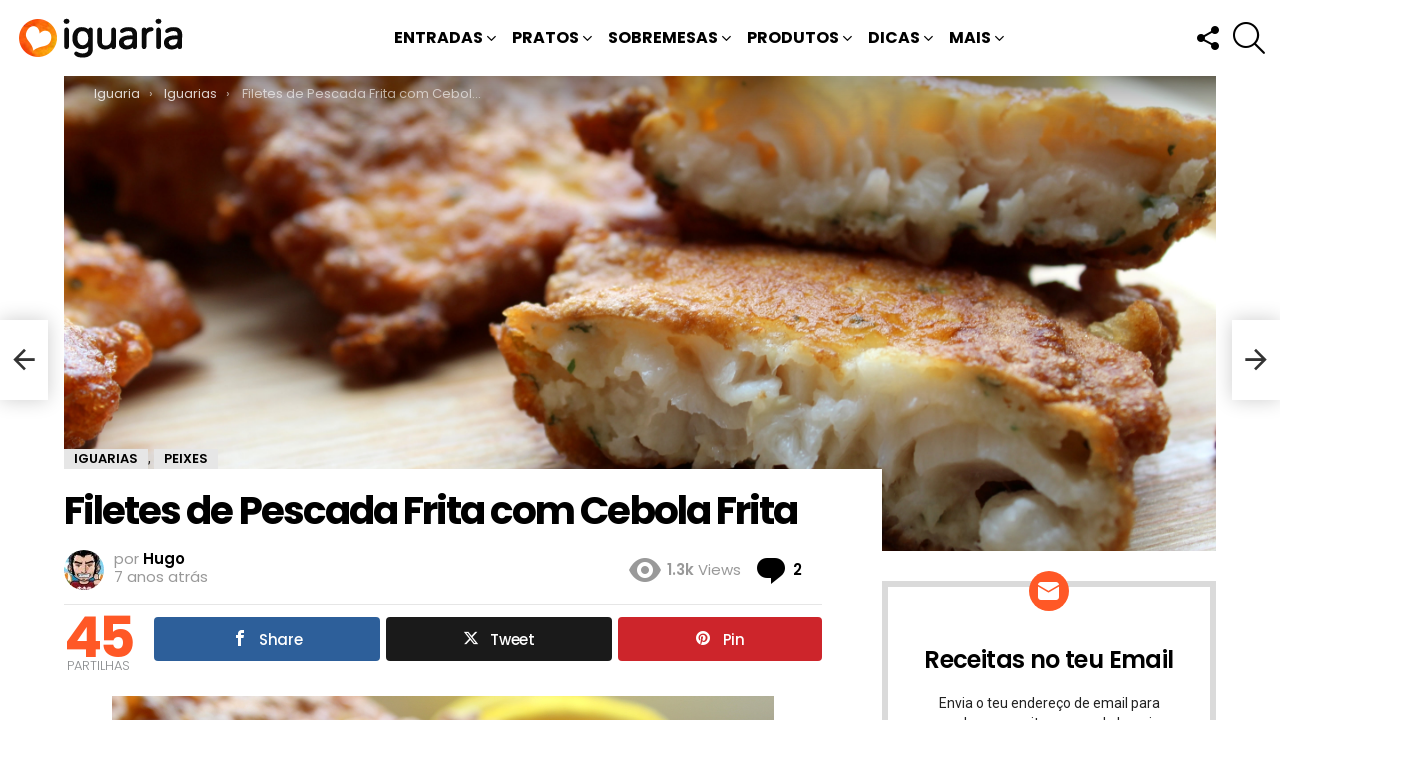

--- FILE ---
content_type: text/html; charset=UTF-8
request_url: https://www.iguaria.com/prato-principal/peixe/files-de-pescada-frita-com-cebola-frita/
body_size: 34339
content:
<!DOCTYPE html>
<!--[if IE 8]>
<html class="no-js g1-off-outside lt-ie10 lt-ie9" id="ie8" lang="pt-PT" prefix="og: http://ogp.me/ns# fb: http://ogp.me/ns/fb#"><![endif]-->
<!--[if IE 9]>
<html class="no-js g1-off-outside lt-ie10" id="ie9" lang="pt-PT"><![endif]-->
<!--[if !IE]><!-->
<html class="no-js g1-off-outside" lang="pt-PT"><!--<![endif]-->
<head><script data-no-optimize="1">var litespeed_docref=sessionStorage.getItem("litespeed_docref");litespeed_docref&&(Object.defineProperty(document,"referrer",{get:function(){return litespeed_docref}}),sessionStorage.removeItem("litespeed_docref"));</script>
<meta charset="UTF-8"/>
<title>Filetes de Pescada Frita com Cebola Frita • Iguaria Receita e Culinária</title>


<!-- SEO by Squirrly SEO 12.4.14 - https://plugin.squirrly.co/ -->

<meta name="robots" content="index,follow">
<meta name="googlebot" content="index,follow,max-snippet:-1,max-image-preview:large,max-video-preview:-1">
<meta name="bingbot" content="index,follow,max-snippet:-1,max-image-preview:large,max-video-preview:-1">

<meta name="description" content="Quem não adora uns belos filetes de pescada fritos num polme, eu acho que esta é uma das melhores formas de cozinhar pescada, muito porque o peixe em si tende a não ter muito" />
<link rel="canonical" href="https://www.iguaria.com/prato-principal/peixe/files-de-pescada-frita-com-cebola-frita/" />
<link rel="alternate" type="application/rss+xml" href="https://www.iguaria.com/sitemap.xml" />

<meta property="og:url" content="https://www.iguaria.com/prato-principal/peixe/files-de-pescada-frita-com-cebola-frita/" />
<meta property="og:title" content="Filetes de Pescada Frita com Cebola Frita • Iguaria Receita e Culinária" />
<meta property="og:description" content="Quem não adora uns belos filetes de pescada fritos num polme, eu acho que esta é uma das melhores formas de cozinhar pescada, muito porque o peixe em si tende a não ter muito" />
<meta property="og:type" content="article" />
<meta property="og:image" content="https://www.iguaria.com/wp-content/uploads/2018/08/Iguaria-Interior-Pescada-em-Polme.jpg" />
<meta property="og:image:width" content="5184" />
<meta property="og:image:height" content="3456" />
<meta property="og:image:type" content="image/jpeg" />
<meta property="og:site_name" content="Iguaria Receita e Culinária" />
<meta property="og:locale" content="pt_PT" />
<meta property="og:publish_date" content="2018-08-28T14:28:00+00:00" />
<meta property="article:published_time" content="2018-08-28T14:28:00+00:00" />
<meta property="article:modified_time" content="2025-01-19T17:09:36+00:00" />
<meta property="article:section" content="Iguarias" />
<meta property="article:author" content="Hugo" />

<meta property="article:publisher" content="https://www.facebook.com/iguariacom" />

<meta property="twitter:url" content="https://www.iguaria.com/prato-principal/peixe/files-de-pescada-frita-com-cebola-frita/" />
<meta property="twitter:title" content="Filetes de Pescada Frita com Cebola Frita • Iguaria Receita e Culinária" />
<meta property="twitter:description" content="Quem não adora uns belos filetes de pescada fritos num polme, eu acho que esta é uma das melhores formas de cozinhar pescada, muito porque o peixe em si tende a não ter muito" />
<meta property="twitter:image" content="https://www.iguaria.com/wp-content/uploads/2018/08/Iguaria-Interior-Pescada-em-Polme.jpg" />
<meta property="twitter:domain" content="Iguaria Receita e Culinária" />
<meta property="twitter:card" content="summary_large_image" />
<meta property="twitter:creator" content="@iguariacom" />
<meta property="twitter:site" content="@iguariacom" />
<script src='https://www.googletagmanager.com/gtag/js?id=G-8XWL5Y8020' defer data-deferred="1"></script><script src="[data-uri]" defer></script>
<script type="application/ld+json">{"@context":"https://schema.org","@graph":[{"@type":"NewsArticle","@id":"https://www.iguaria.com/prato-principal/peixe/files-de-pescada-frita-com-cebola-frita/#newsarticle","url":"https://www.iguaria.com/prato-principal/peixe/files-de-pescada-frita-com-cebola-frita/","headline":"Filetes de Pescada Frita com Cebola Frita &bull; Iguaria Receita e","mainEntityOfPage":{"@type":"WebPage","url":"https://www.iguaria.com/prato-principal/peixe/files-de-pescada-frita-com-cebola-frita/"},"datePublished":"2018-08-28T14:28:00+00:00","dateModified":"2025-01-19T17:09:36+00:00","image":{"@type":"ImageObject","url":"https://www.iguaria.com/wp-content/uploads/2018/08/Iguaria-Interior-Pescada-em-Polme.jpg","height":3456,"width":5184},"author":{"@type":"Person","@id":"https://www.iguaria.com/author/hugo/#person","url":"https://www.iguaria.com/author/hugo/","name":"Hugo"},"publisher":{"@type":"Organization","@id":"https://www.iguaria.com/prato-principal/peixe/files-de-pescada-frita-com-cebola-frita/#Organization","url":"https://www.iguaria.com/prato-principal/peixe/files-de-pescada-frita-com-cebola-frita/","name":"Iguaria","logo":{"@type":"ImageObject","url":"https://www.iguaria.com/wp-content/uploads/2018/03/cropped-iguaria-ico-4.png","@id":"https://www.iguaria.com/prato-principal/peixe/files-de-pescada-frita-com-cebola-frita/#logo","width":512,"height":512,"caption":"Iguaria"},"address":{"@type":"PostalAddress","addressLocality":"Lagos","addressCountry":"Portugal","@id":"https://www.iguaria.com/prato-principal/peixe/files-de-pescada-frita-com-cebola-frita/#address"},"description":"P\u00e1gina de Receitas de Culin\u00e1ria, em especial gastronomia de Portugal, Brasil e da Lusofonia, mas com um pratos de diversos outros pa\u00edses.","sameAs":["https://www.facebook.com/iguariacom","https://twitter.com/iguariacom","https://www.instagram.com/iguaria/","https://www.pinterest.com/iguaria/","https://www.youtube.com/channel/UCMOPdNEPsCoUPblfA5NJ1jw"]}},{"@type":"BreadcrumbList","@id":"https://www.iguaria.com/prato-principal/peixe/files-de-pescada-frita-com-cebola-frita/#breadcrumblist","itemListElement":[[{"@type":"ListItem","position":1,"item":{"@id":"https://www.iguaria.com","name":"Iguaria! Deliciosas Receitas, Culin\u00e1ria, Bolos, Sobremesas"}},{"@type":"ListItem","position":2,"item":{"@id":"https://www.iguaria.com/receitas/iguaria/","name":"Iguarias"}},{"@type":"ListItem","position":3,"item":{"@id":"https://www.iguaria.com/prato-principal/peixe/files-de-pescada-frita-com-cebola-frita/","name":"Filetes de Pescada Frita com Cebola Frita &bull; Iguaria Receita e Culin\u00e1ria"}}]]}]}</script>
<!-- /SEO by Squirrly SEO - WordPress SEO Plugin -->



	
	<link rel="profile" href="https://gmpg.org/xfn/11" />
	<link rel="pingback" href="https://www.iguaria.com/xmlrpc.php"/>

	
<meta property="og:description" content="" />
<meta name="viewport" content="initial-scale=1.0, minimum-scale=1.0, height=device-height, width=device-width" />
<link rel='dns-prefetch' href='//fonts.googleapis.com' />
<link rel='dns-prefetch' href='//jetpack.wordpress.com' />
<link rel='dns-prefetch' href='//s0.wp.com' />
<link rel='dns-prefetch' href='//public-api.wordpress.com' />
<link rel='dns-prefetch' href='//0.gravatar.com' />
<link rel='dns-prefetch' href='//1.gravatar.com' />
<link rel='dns-prefetch' href='//2.gravatar.com' />
<link rel='dns-prefetch' href='//v0.wordpress.com' />
<link rel='dns-prefetch' href='//widgets.wp.com' />
<link rel='preconnect' href='https://fonts.gstatic.com' />
<link rel="alternate" type="application/rss+xml" title="Iguaria Receita e Culinária &raquo; Feed" href="https://www.iguaria.com/feed/" />
<link rel="alternate" type="application/rss+xml" title="Iguaria Receita e Culinária &raquo; Feed de comentários" href="https://www.iguaria.com/comments/feed/" />
<script type="text/javascript" id="wpp-js" src="https://www.iguaria.com/wp-content/plugins/wordpress-popular-posts/assets/js/wpp.min.js?ver=7.3.6" data-sampling="1" data-sampling-rate="30" data-api-url="https://www.iguaria.com/wp-json/wordpress-popular-posts" data-post-id="21950" data-token="8f572829c9" data-lang="0" data-debug="0"></script>
<link rel="alternate" type="application/rss+xml" title="Feed de comentários de Iguaria Receita e Culinária &raquo; Filetes de Pescada Frita com Cebola Frita" href="https://www.iguaria.com/prato-principal/peixe/files-de-pescada-frita-com-cebola-frita/feed/" />
<link rel="alternate" title="oEmbed (JSON)" type="application/json+oembed" href="https://www.iguaria.com/wp-json/oembed/1.0/embed?url=https%3A%2F%2Fwww.iguaria.com%2Fprato-principal%2Fpeixe%2Ffiles-de-pescada-frita-com-cebola-frita%2F" />
<link rel="alternate" title="oEmbed (XML)" type="text/xml+oembed" href="https://www.iguaria.com/wp-json/oembed/1.0/embed?url=https%3A%2F%2Fwww.iguaria.com%2Fprato-principal%2Fpeixe%2Ffiles-de-pescada-frita-com-cebola-frita%2F&#038;format=xml" />
<style id='wp-img-auto-sizes-contain-inline-css' type='text/css'>
img:is([sizes=auto i],[sizes^="auto," i]){contain-intrinsic-size:3000px 1500px}
/*# sourceURL=wp-img-auto-sizes-contain-inline-css */
</style>

<style id='classic-theme-styles-inline-css' type='text/css'>
/*! This file is auto-generated */
.wp-block-button__link{color:#fff;background-color:#32373c;border-radius:9999px;box-shadow:none;text-decoration:none;padding:calc(.667em + 2px) calc(1.333em + 2px);font-size:1.125em}.wp-block-file__button{background:#32373c;color:#fff;text-decoration:none}
/*# sourceURL=/wp-includes/css/classic-themes.min.css */
</style>
<link rel='stylesheet' id='mashsb-styles-css' href='https://www.iguaria.com/wp-content/plugins/mashsharer/assets/css/mashsb.min.css?ver=4.0.47' type='text/css' media='all' />
<style id='mashsb-styles-inline-css' type='text/css'>
.mashsb-count {color:#cccccc;}@media only screen and (min-width:568px){.mashsb-buttons a {min-width: 177px;}}
/*# sourceURL=mashsb-styles-inline-css */
</style>
<link rel='stylesheet' id='g1-main-css' href='https://www.iguaria.com/wp-content/themes/bimber/css/9.2.5/styles/minimal/all-light.min.css?ver=9.2.5' type='text/css' media='all' />
<link rel='stylesheet' id='bimber-single-css' href='https://www.iguaria.com/wp-content/themes/bimber/css/9.2.5/styles/minimal/single-light.min.css?ver=9.2.5' type='text/css' media='all' />
<link rel='stylesheet' id='bimber-comments-css' href='https://www.iguaria.com/wp-content/themes/bimber/css/9.2.5/styles/minimal/comments-light.min.css?ver=9.2.5' type='text/css' media='all' />
<link rel='stylesheet' id='bimber-google-fonts-css' href='//fonts.googleapis.com/css?family=Roboto%3A400%2C300%2C500%2C600%2C700%2C900%7CPoppins%3A400%2C300%2C500%2C600%2C700&#038;subset=latin%2Clatin-ext&#038;display=swap&#038;ver=9.2.5' type='text/css' media='all' />
<link rel='stylesheet' id='bimber-dynamic-style-css' href='https://www.iguaria.com/wp-content/uploads/dynamic-style-1764096214.css' type='text/css' media='all' />
<link rel='stylesheet' id='bimber-style-css' href='https://www.iguaria.com/wp-content/themes/yum/style.css?ver=6.9' type='text/css' media='all' />
<link rel='stylesheet' id='bimber-mashshare-css' href='https://www.iguaria.com/wp-content/themes/bimber/css/9.2.5/styles/minimal/mashshare-light.min.css?ver=9.2.5' type='text/css' media='all' />
<link rel='stylesheet' id='jetpack-recipes-style-css' href='https://www.iguaria.com/wp-content/plugins/jetpack/modules/shortcodes/css/recipes.min.css?ver=20130919' type='text/css' media='all' />
<script type="text/javascript" src="https://www.iguaria.com/wp-includes/js/jquery/jquery.min.js?ver=3.7.1" id="jquery-core-js"></script>
<script type="text/javascript" src="https://www.iguaria.com/wp-includes/js/jquery/jquery-migrate.min.js?ver=3.4.1" id="jquery-migrate-js" defer data-deferred="1"></script>
<script type="text/javascript" src="https://www.iguaria.com/wp-content/themes/bimber/js/modernizr/modernizr-custom.min.js?ver=3.3.0" id="modernizr-js" defer data-deferred="1"></script>
<script type="text/javascript" src="https://www.iguaria.com/wp-content/plugins/jetpack/_inc/build/shortcodes/js/dependencies.min.js?ver=20250905" id="jetpack-shortcode-deps-js" defer data-deferred="1"></script>
<script type="text/javascript" id="jetpack-recipes-js-js-extra" src="[data-uri]" defer></script>
<script type="text/javascript" src="https://www.iguaria.com/wp-content/plugins/jetpack/_inc/build/shortcodes/js/recipes.min.js?ver=20131230" id="jetpack-recipes-js-js" defer data-deferred="1"></script>
<link rel="https://api.w.org/" href="https://www.iguaria.com/wp-json/" /><link rel="alternate" title="JSON" type="application/json" href="https://www.iguaria.com/wp-json/wp/v2/posts/21950" /><link rel="EditURI" type="application/rsd+xml" title="RSD" href="https://www.iguaria.com/xmlrpc.php?rsd" />
<link rel='shortlink' href='https://www.iguaria.com/?p=21950' />
<link rel="preload" href="https://www.iguaria.com/wp-content/plugins/g1-socials/css/iconfont/fonts/g1-socials.woff" as="font" type="font/woff" crossorigin="anonymous">            <style id="wpp-loading-animation-styles">@-webkit-keyframes bgslide{from{background-position-x:0}to{background-position-x:-200%}}@keyframes bgslide{from{background-position-x:0}to{background-position-x:-200%}}.wpp-widget-block-placeholder,.wpp-shortcode-placeholder{margin:0 auto;width:60px;height:3px;background:#dd3737;background:linear-gradient(90deg,#dd3737 0%,#571313 10%,#dd3737 100%);background-size:200% auto;border-radius:3px;-webkit-animation:bgslide 1s infinite linear;animation:bgslide 1s infinite linear}</style>
            	<style>
	@font-face {
		font-family: "bimber";
							src:url("https://www.iguaria.com/wp-content/themes/bimber/css/9.2.5/bimber/fonts/bimber.eot");
			src:url("https://www.iguaria.com/wp-content/themes/bimber/css/9.2.5/bimber/fonts/bimber.eot?#iefix") format("embedded-opentype"),
			url("https://www.iguaria.com/wp-content/themes/bimber/css/9.2.5/bimber/fonts/bimber.woff") format("woff"),
			url("https://www.iguaria.com/wp-content/themes/bimber/css/9.2.5/bimber/fonts/bimber.ttf") format("truetype"),
			url("https://www.iguaria.com/wp-content/themes/bimber/css/9.2.5/bimber/fonts/bimber.svg#bimber") format("svg");
				font-weight: normal;
		font-style: normal;
		font-display: block;
	}
	</style>
	<noscript><style>.lazyload[data-src]{display:none !important;}</style></noscript><style>.lazyload{background-image:none !important;}.lazyload:before{background-image:none !important;}</style><link rel="icon" href="https://www.iguaria.com/wp-content/uploads/2018/03/cropped-iguaria-ico-4-32x32.png" sizes="32x32" />
<link rel="icon" href="https://www.iguaria.com/wp-content/uploads/2018/03/cropped-iguaria-ico-4-192x192.png" sizes="192x192" />
<link rel="apple-touch-icon" href="https://www.iguaria.com/wp-content/uploads/2018/03/cropped-iguaria-ico-4-180x180.png" />
<meta name="msapplication-TileImage" content="https://www.iguaria.com/wp-content/uploads/2018/03/cropped-iguaria-ico-4-270x270.png" />
	<script src="[data-uri]" defer></script>
	<style id='global-styles-inline-css' type='text/css'>
:root{--wp--preset--aspect-ratio--square: 1;--wp--preset--aspect-ratio--4-3: 4/3;--wp--preset--aspect-ratio--3-4: 3/4;--wp--preset--aspect-ratio--3-2: 3/2;--wp--preset--aspect-ratio--2-3: 2/3;--wp--preset--aspect-ratio--16-9: 16/9;--wp--preset--aspect-ratio--9-16: 9/16;--wp--preset--color--black: #000000;--wp--preset--color--cyan-bluish-gray: #abb8c3;--wp--preset--color--white: #ffffff;--wp--preset--color--pale-pink: #f78da7;--wp--preset--color--vivid-red: #cf2e2e;--wp--preset--color--luminous-vivid-orange: #ff6900;--wp--preset--color--luminous-vivid-amber: #fcb900;--wp--preset--color--light-green-cyan: #7bdcb5;--wp--preset--color--vivid-green-cyan: #00d084;--wp--preset--color--pale-cyan-blue: #8ed1fc;--wp--preset--color--vivid-cyan-blue: #0693e3;--wp--preset--color--vivid-purple: #9b51e0;--wp--preset--gradient--vivid-cyan-blue-to-vivid-purple: linear-gradient(135deg,rgb(6,147,227) 0%,rgb(155,81,224) 100%);--wp--preset--gradient--light-green-cyan-to-vivid-green-cyan: linear-gradient(135deg,rgb(122,220,180) 0%,rgb(0,208,130) 100%);--wp--preset--gradient--luminous-vivid-amber-to-luminous-vivid-orange: linear-gradient(135deg,rgb(252,185,0) 0%,rgb(255,105,0) 100%);--wp--preset--gradient--luminous-vivid-orange-to-vivid-red: linear-gradient(135deg,rgb(255,105,0) 0%,rgb(207,46,46) 100%);--wp--preset--gradient--very-light-gray-to-cyan-bluish-gray: linear-gradient(135deg,rgb(238,238,238) 0%,rgb(169,184,195) 100%);--wp--preset--gradient--cool-to-warm-spectrum: linear-gradient(135deg,rgb(74,234,220) 0%,rgb(151,120,209) 20%,rgb(207,42,186) 40%,rgb(238,44,130) 60%,rgb(251,105,98) 80%,rgb(254,248,76) 100%);--wp--preset--gradient--blush-light-purple: linear-gradient(135deg,rgb(255,206,236) 0%,rgb(152,150,240) 100%);--wp--preset--gradient--blush-bordeaux: linear-gradient(135deg,rgb(254,205,165) 0%,rgb(254,45,45) 50%,rgb(107,0,62) 100%);--wp--preset--gradient--luminous-dusk: linear-gradient(135deg,rgb(255,203,112) 0%,rgb(199,81,192) 50%,rgb(65,88,208) 100%);--wp--preset--gradient--pale-ocean: linear-gradient(135deg,rgb(255,245,203) 0%,rgb(182,227,212) 50%,rgb(51,167,181) 100%);--wp--preset--gradient--electric-grass: linear-gradient(135deg,rgb(202,248,128) 0%,rgb(113,206,126) 100%);--wp--preset--gradient--midnight: linear-gradient(135deg,rgb(2,3,129) 0%,rgb(40,116,252) 100%);--wp--preset--font-size--small: 13px;--wp--preset--font-size--medium: 20px;--wp--preset--font-size--large: 36px;--wp--preset--font-size--x-large: 42px;--wp--preset--spacing--20: 0.44rem;--wp--preset--spacing--30: 0.67rem;--wp--preset--spacing--40: 1rem;--wp--preset--spacing--50: 1.5rem;--wp--preset--spacing--60: 2.25rem;--wp--preset--spacing--70: 3.38rem;--wp--preset--spacing--80: 5.06rem;--wp--preset--shadow--natural: 6px 6px 9px rgba(0, 0, 0, 0.2);--wp--preset--shadow--deep: 12px 12px 50px rgba(0, 0, 0, 0.4);--wp--preset--shadow--sharp: 6px 6px 0px rgba(0, 0, 0, 0.2);--wp--preset--shadow--outlined: 6px 6px 0px -3px rgb(255, 255, 255), 6px 6px rgb(0, 0, 0);--wp--preset--shadow--crisp: 6px 6px 0px rgb(0, 0, 0);}:where(.is-layout-flex){gap: 0.5em;}:where(.is-layout-grid){gap: 0.5em;}body .is-layout-flex{display: flex;}.is-layout-flex{flex-wrap: wrap;align-items: center;}.is-layout-flex > :is(*, div){margin: 0;}body .is-layout-grid{display: grid;}.is-layout-grid > :is(*, div){margin: 0;}:where(.wp-block-columns.is-layout-flex){gap: 2em;}:where(.wp-block-columns.is-layout-grid){gap: 2em;}:where(.wp-block-post-template.is-layout-flex){gap: 1.25em;}:where(.wp-block-post-template.is-layout-grid){gap: 1.25em;}.has-black-color{color: var(--wp--preset--color--black) !important;}.has-cyan-bluish-gray-color{color: var(--wp--preset--color--cyan-bluish-gray) !important;}.has-white-color{color: var(--wp--preset--color--white) !important;}.has-pale-pink-color{color: var(--wp--preset--color--pale-pink) !important;}.has-vivid-red-color{color: var(--wp--preset--color--vivid-red) !important;}.has-luminous-vivid-orange-color{color: var(--wp--preset--color--luminous-vivid-orange) !important;}.has-luminous-vivid-amber-color{color: var(--wp--preset--color--luminous-vivid-amber) !important;}.has-light-green-cyan-color{color: var(--wp--preset--color--light-green-cyan) !important;}.has-vivid-green-cyan-color{color: var(--wp--preset--color--vivid-green-cyan) !important;}.has-pale-cyan-blue-color{color: var(--wp--preset--color--pale-cyan-blue) !important;}.has-vivid-cyan-blue-color{color: var(--wp--preset--color--vivid-cyan-blue) !important;}.has-vivid-purple-color{color: var(--wp--preset--color--vivid-purple) !important;}.has-black-background-color{background-color: var(--wp--preset--color--black) !important;}.has-cyan-bluish-gray-background-color{background-color: var(--wp--preset--color--cyan-bluish-gray) !important;}.has-white-background-color{background-color: var(--wp--preset--color--white) !important;}.has-pale-pink-background-color{background-color: var(--wp--preset--color--pale-pink) !important;}.has-vivid-red-background-color{background-color: var(--wp--preset--color--vivid-red) !important;}.has-luminous-vivid-orange-background-color{background-color: var(--wp--preset--color--luminous-vivid-orange) !important;}.has-luminous-vivid-amber-background-color{background-color: var(--wp--preset--color--luminous-vivid-amber) !important;}.has-light-green-cyan-background-color{background-color: var(--wp--preset--color--light-green-cyan) !important;}.has-vivid-green-cyan-background-color{background-color: var(--wp--preset--color--vivid-green-cyan) !important;}.has-pale-cyan-blue-background-color{background-color: var(--wp--preset--color--pale-cyan-blue) !important;}.has-vivid-cyan-blue-background-color{background-color: var(--wp--preset--color--vivid-cyan-blue) !important;}.has-vivid-purple-background-color{background-color: var(--wp--preset--color--vivid-purple) !important;}.has-black-border-color{border-color: var(--wp--preset--color--black) !important;}.has-cyan-bluish-gray-border-color{border-color: var(--wp--preset--color--cyan-bluish-gray) !important;}.has-white-border-color{border-color: var(--wp--preset--color--white) !important;}.has-pale-pink-border-color{border-color: var(--wp--preset--color--pale-pink) !important;}.has-vivid-red-border-color{border-color: var(--wp--preset--color--vivid-red) !important;}.has-luminous-vivid-orange-border-color{border-color: var(--wp--preset--color--luminous-vivid-orange) !important;}.has-luminous-vivid-amber-border-color{border-color: var(--wp--preset--color--luminous-vivid-amber) !important;}.has-light-green-cyan-border-color{border-color: var(--wp--preset--color--light-green-cyan) !important;}.has-vivid-green-cyan-border-color{border-color: var(--wp--preset--color--vivid-green-cyan) !important;}.has-pale-cyan-blue-border-color{border-color: var(--wp--preset--color--pale-cyan-blue) !important;}.has-vivid-cyan-blue-border-color{border-color: var(--wp--preset--color--vivid-cyan-blue) !important;}.has-vivid-purple-border-color{border-color: var(--wp--preset--color--vivid-purple) !important;}.has-vivid-cyan-blue-to-vivid-purple-gradient-background{background: var(--wp--preset--gradient--vivid-cyan-blue-to-vivid-purple) !important;}.has-light-green-cyan-to-vivid-green-cyan-gradient-background{background: var(--wp--preset--gradient--light-green-cyan-to-vivid-green-cyan) !important;}.has-luminous-vivid-amber-to-luminous-vivid-orange-gradient-background{background: var(--wp--preset--gradient--luminous-vivid-amber-to-luminous-vivid-orange) !important;}.has-luminous-vivid-orange-to-vivid-red-gradient-background{background: var(--wp--preset--gradient--luminous-vivid-orange-to-vivid-red) !important;}.has-very-light-gray-to-cyan-bluish-gray-gradient-background{background: var(--wp--preset--gradient--very-light-gray-to-cyan-bluish-gray) !important;}.has-cool-to-warm-spectrum-gradient-background{background: var(--wp--preset--gradient--cool-to-warm-spectrum) !important;}.has-blush-light-purple-gradient-background{background: var(--wp--preset--gradient--blush-light-purple) !important;}.has-blush-bordeaux-gradient-background{background: var(--wp--preset--gradient--blush-bordeaux) !important;}.has-luminous-dusk-gradient-background{background: var(--wp--preset--gradient--luminous-dusk) !important;}.has-pale-ocean-gradient-background{background: var(--wp--preset--gradient--pale-ocean) !important;}.has-electric-grass-gradient-background{background: var(--wp--preset--gradient--electric-grass) !important;}.has-midnight-gradient-background{background: var(--wp--preset--gradient--midnight) !important;}.has-small-font-size{font-size: var(--wp--preset--font-size--small) !important;}.has-medium-font-size{font-size: var(--wp--preset--font-size--medium) !important;}.has-large-font-size{font-size: var(--wp--preset--font-size--large) !important;}.has-x-large-font-size{font-size: var(--wp--preset--font-size--x-large) !important;}
/*# sourceURL=global-styles-inline-css */
</style>
<link rel='stylesheet' id='jetpack-subscriptions-css' href='https://www.iguaria.com/wp-content/plugins/jetpack/_inc/build/subscriptions/subscriptions.min.css?ver=15.3.1' type='text/css' media='all' />
<link rel='stylesheet' id='g1-socials-basic-screen-css' href='https://www.iguaria.com/wp-content/plugins/g1-socials/css/screen-basic.min.css?ver=1.2.28' type='text/css' media='all' />
<link rel='stylesheet' id='g1-socials-snapcode-css' href='https://www.iguaria.com/wp-content/plugins/g1-socials/css/snapcode.min.css?ver=1.2.28' type='text/css' media='all' />
</head>

<body class="wp-singular post-template-default single single-post postid-21950 single-format-standard wp-embed-responsive wp-theme-bimber wp-child-theme-yum g1-layout-stretched g1-hoverable g1-has-mobile-logo g1-sidebar-normal" itemscope="" itemtype="http://schema.org/WebPage" >

<div class="g1-body-inner">

	<div id="page">
		
	<aside class="g1-row g1-sharebar g1-sharebar-off">
		<div class="g1-row-inner">
			<div class="g1-column g1-sharebar-inner">
			</div>
		</div>
		<div class="g1-row-background">
		</div>
	</aside>

		

					<div class="g1-row g1-row-layout-page g1-hb-row g1-hb-row-normal g1-hb-row-a g1-hb-row-1 g1-hb-full g1-hb-sticky-off g1-hb-shadow-off">
			<div class="g1-row-inner">
				<div class="g1-column g1-dropable">
											<div class="g1-bin-1 g1-bin-grow-off">
							<div class="g1-bin g1-bin-align-left">
																	<!-- BEGIN .g1-secondary-nav -->
<!-- END .g1-secondary-nav -->
															</div>
						</div>
											<div class="g1-bin-2 g1-bin-grow-off">
							<div class="g1-bin g1-bin-align-center">
															</div>
						</div>
											<div class="g1-bin-3 g1-bin-grow-off">
							<div class="g1-bin g1-bin-align-right">
															</div>
						</div>
									</div>
			</div>
			<div class="g1-row-background"></div>
		</div>
				<div class="g1-sticky-top-wrapper g1-hb-row-2">
				<div class="g1-row g1-row-layout-page g1-hb-row g1-hb-row-normal g1-hb-row-b g1-hb-row-2 g1-hb-full g1-hb-sticky-on g1-hb-shadow-off">
			<div class="g1-row-inner">
				<div class="g1-column g1-dropable">
											<div class="g1-bin-1 g1-bin-grow-off">
							<div class="g1-bin g1-bin-align-left">
																	<div class="g1-id g1-id-desktop">
			<p class="g1-mega g1-mega-1st site-title">
	
			<a class="g1-logo-wrapper"
			   href="https://www.iguaria.com/" rel="home">
									<picture class="g1-logo g1-logo-default">
						<source media="(min-width: 1025px)"  data-srcset="https://www.iguaria.com/wp-content/uploads/2018/03/iguaria-receitas-hd.png 2x,https://www.iguaria.com/wp-content/uploads/2018/03/iguaria-receitas.png 1x">
						<source media="(max-width: 1024px)"  data-srcset="data:image/svg+xml,%3Csvg%20xmlns%3D%27http%3A%2F%2Fwww.w3.org%2F2000%2Fsvg%27%20viewBox%3D%270%200%20174%2040%27%2F%3E">
						<img
						 src="[data-uri]"
							width="174"
							height="40"
							alt="Iguaria Receita e Culinária" data-src="https://www.iguaria.com/wp-content/uploads/2018/03/iguaria-receitas.png" decoding="async" class="lazyload" data-eio-rwidth="174" data-eio-rheight="40" />
					</picture><noscript><img
							src="https://www.iguaria.com/wp-content/uploads/2018/03/iguaria-receitas.png"
							width="174"
							height="40"
							alt="Iguaria Receita e Culinária" data-eio="l" /></noscript>

												</a>

			</p>
	
    
	</div>															</div>
						</div>
											<div class="g1-bin-2 g1-bin-grow-off">
							<div class="g1-bin g1-bin-align-center">
																	<!-- BEGIN .g1-primary-nav -->
<nav id="g1-primary-nav" class="g1-primary-nav"><ul id="g1-primary-nav-menu" class="g1-primary-nav-menu g1-menu-h"><li id="menu-item-1000000" class="menu-item menu-item-type-g1-top menu-item-object-page menu-item-g1-standard menu-item-1000000"><a href="https://www.iguaria.com/receitas-mais-populares/">Receitas Mais Populares</a></li>
<li id="menu-item-107" class="menu-item menu-item-type-taxonomy menu-item-object-category menu-item-has-children menu-item-g1-standard menu-item-107"><a href="https://www.iguaria.com/receitas/entrada/">Entradas</a>
<ul class="sub-menu">
	<li id="menu-item-106" class="menu-item menu-item-type-taxonomy menu-item-object-category menu-item-has-children menu-item-106"><a href="https://www.iguaria.com/receitas/petisco/">Petiscos</a>
	<ul class="sub-menu">
		<li id="menu-item-116" class="menu-item menu-item-type-taxonomy menu-item-object-category menu-item-116"><a href="https://www.iguaria.com/receitas/petisco/aperitivo/">Aperitivos</a></li>
		<li id="menu-item-132" class="menu-item menu-item-type-taxonomy menu-item-object-category menu-item-132"><a href="https://www.iguaria.com/receitas/petisco/salgado/">Salgados</a></li>
		<li id="menu-item-108" class="menu-item menu-item-type-taxonomy menu-item-object-category menu-item-108"><a href="https://www.iguaria.com/receitas/petisco/bebida/">Bebidas</a></li>
	</ul>
</li>
	<li id="menu-item-134" class="menu-item menu-item-type-taxonomy menu-item-object-category menu-item-134"><a href="https://www.iguaria.com/receitas/entrada/salada/">Saladas</a></li>
	<li id="menu-item-135" class="menu-item menu-item-type-taxonomy menu-item-object-category menu-item-135"><a href="https://www.iguaria.com/receitas/entrada/sopa/">Sopas</a></li>
	<li id="menu-item-137" class="menu-item menu-item-type-taxonomy menu-item-object-category menu-item-137"><a href="https://www.iguaria.com/receitas/entrada/pao-e-sande/">Pães e Sandes</a></li>
</ul>
</li>
<li id="menu-item-111" class="menu-item menu-item-type-taxonomy menu-item-object-category current-post-ancestor menu-item-has-children menu-item-g1-standard menu-item-111"><a href="https://www.iguaria.com/receitas/prato-principal/">Pratos</a>
<ul class="sub-menu">
	<li id="menu-item-140" class="menu-item menu-item-type-taxonomy menu-item-object-category menu-item-140"><a href="https://www.iguaria.com/receitas/prato-principal/carne/">Carnes</a></li>
	<li id="menu-item-143" class="menu-item menu-item-type-taxonomy menu-item-object-category current-post-ancestor current-menu-parent current-post-parent menu-item-143"><a href="https://www.iguaria.com/receitas/prato-principal/peixe/">Peixes</a></li>
	<li id="menu-item-139" class="menu-item menu-item-type-taxonomy menu-item-object-category menu-item-139"><a href="https://www.iguaria.com/receitas/prato-principal/ave/">Aves</a></li>
	<li id="menu-item-141" class="menu-item menu-item-type-taxonomy menu-item-object-category menu-item-141"><a href="https://www.iguaria.com/receitas/prato-principal/marisco/">Marisco</a></li>
	<li id="menu-item-142" class="menu-item menu-item-type-taxonomy menu-item-object-category menu-item-142"><a href="https://www.iguaria.com/receitas/prato-principal/massa/">Massas</a></li>
	<li id="menu-item-7141" class="menu-item menu-item-type-taxonomy menu-item-object-category menu-item-7141"><a href="https://www.iguaria.com/receitas/prato-principal/arroz/">Arroz</a></li>
	<li id="menu-item-144" class="menu-item menu-item-type-taxonomy menu-item-object-category menu-item-144"><a href="https://www.iguaria.com/receitas/prato-principal/vegetal/">Vegetais</a></li>
	<li id="menu-item-109" class="menu-item menu-item-type-taxonomy menu-item-object-category menu-item-109"><a href="https://www.iguaria.com/receitas/prato-principal/acompanhamento/">Acompanhamentos</a></li>
	<li id="menu-item-3128" class="menu-item menu-item-type-taxonomy menu-item-object-category menu-item-3128"><a href="https://www.iguaria.com/receitas/prato-principal/condimento/">Condimentos</a></li>
</ul>
</li>
<li id="menu-item-110" class="menu-item menu-item-type-taxonomy menu-item-object-category menu-item-has-children menu-item-g1-standard menu-item-110"><a href="https://www.iguaria.com/receitas/sobremesa/">Sobremesas</a>
<ul class="sub-menu">
	<li id="menu-item-145" class="menu-item menu-item-type-taxonomy menu-item-object-category menu-item-145"><a href="https://www.iguaria.com/receitas/sobremesa/bolo/">Bolos</a></li>
	<li id="menu-item-4717" class="menu-item menu-item-type-taxonomy menu-item-object-category menu-item-4717"><a href="https://www.iguaria.com/receitas/sobremesa/biscoito/">Biscoitos</a></li>
	<li id="menu-item-146" class="menu-item menu-item-type-taxonomy menu-item-object-category menu-item-146"><a href="https://www.iguaria.com/receitas/sobremesa/doce/">Doces</a></li>
	<li id="menu-item-147" class="menu-item menu-item-type-taxonomy menu-item-object-category menu-item-147"><a href="https://www.iguaria.com/receitas/sobremesa/mousse/">Mousses</a></li>
	<li id="menu-item-873" class="menu-item menu-item-type-taxonomy menu-item-object-category menu-item-873"><a href="https://www.iguaria.com/receitas/sobremesa/compota-e-marmelada/">Geleias e Compotas</a></li>
	<li id="menu-item-148" class="menu-item menu-item-type-taxonomy menu-item-object-category menu-item-148"><a href="https://www.iguaria.com/receitas/sobremesa/pudim/">Pudims</a></li>
	<li id="menu-item-149" class="menu-item menu-item-type-taxonomy menu-item-object-category menu-item-149"><a href="https://www.iguaria.com/receitas/sobremesa/torta/">Tortas</a></li>
	<li id="menu-item-225" class="menu-item menu-item-type-taxonomy menu-item-object-category menu-item-225"><a href="https://www.iguaria.com/receitas/sobremesa/tarte/">Tartes</a></li>
	<li id="menu-item-2340" class="menu-item menu-item-type-taxonomy menu-item-object-category menu-item-2340"><a href="https://www.iguaria.com/receitas/sobremesa/frito/">Fritos</a></li>
	<li id="menu-item-2956" class="menu-item menu-item-type-taxonomy menu-item-object-category menu-item-2956"><a href="https://www.iguaria.com/receitas/sobremesa/gelado/">Gelados</a></li>
</ul>
</li>
<li id="menu-item-5366" class="menu-item menu-item-type-taxonomy menu-item-object-category menu-item-g1-mega menu-item-has-children menu-item-5366"><a href="https://www.iguaria.com/receitas/produto/">Produtos</a><div class="sub-menu-wrapper">
	<div class="g1-row">
		<div class="g1-row-inner">
			<div class="g1-column">
				<div class="g1-collection g1-collection-columns-4">
					<h2 class="g1-delta g1-delta-2nd screen-reader-text g1-collection-title"><span>Ultimos</span></h2>
											<div class="g1-collection-viewport">
							<ul class="g1-collection-items">
																	<li class="g1-collection-item">
										
<article class="entry-tpl-grid entry-tpl-grid-s post-47680 post type-post status-publish format-standard has-post-thumbnail category-produto">
	<div class="entry-featured-media " ><a title="Tradicional Pastel de Feijão da Fábrica Coroa de Torres Vedras" class="g1-frame" href="https://www.iguaria.com/produto/tradicional-pastel-de-feijao-da-fabrica-coroa-de-torres-vedras/"><div class="g1-frame-inner"><img width="364" height="205" src="https://www.iguaria.com/wp-content/uploads/2025/02/Iguaria-Famoso-Pasteis-de-Feijao-da-Fabrica-Coroa-Torres-Vedras-364x205.jpg" class="attachment-bimber-grid-standard size-bimber-grid-standard wp-post-image" alt="" decoding="async" fetchpriority="high" srcset="https://www.iguaria.com/wp-content/uploads/2025/02/Iguaria-Famoso-Pasteis-de-Feijao-da-Fabrica-Coroa-Torres-Vedras-364x205.jpg 364w, https://www.iguaria.com/wp-content/uploads/2025/02/Iguaria-Famoso-Pasteis-de-Feijao-da-Fabrica-Coroa-Torres-Vedras-728x409.jpg 728w" sizes="(max-width: 364px) 100vw, 364px" /><span class="g1-frame-icon g1-frame-icon-"></span></div></a></div>
		
	<div class="entry-body">
		<header class="entry-header">
			<div class="entry-before-title">
				
							</div>

			<h3 class="g1-delta g1-delta-1st entry-title"><a href="https://www.iguaria.com/produto/tradicional-pastel-de-feijao-da-fabrica-coroa-de-torres-vedras/" rel="bookmark">Tradicional Pastel de Feijão da Fábrica Coroa de Torres Vedras</a></h3>
					</header>

		
		
			</div>
</article>
									</li>
																	<li class="g1-collection-item">
										
<article class="entry-tpl-grid entry-tpl-grid-s post-49398 post type-post status-publish format-standard has-post-thumbnail category-produto">
	<div class="entry-featured-media " ><a title="Caprice Waffers Canudinhos Recheados de Chocolate de Avelã" class="g1-frame" href="https://www.iguaria.com/produto/caprice-waffers-canudinhos-recheados-de-chocolate-de-avela/"><div class="g1-frame-inner"><img width="364" height="205" src="[data-uri]" class="attachment-bimber-grid-standard size-bimber-grid-standard wp-post-image lazyload" alt="" decoding="async"  sizes="(max-width: 364px) 100vw, 364px" data-src="https://www.iguaria.com/wp-content/uploads/2025/09/Iguaria-Caprice-Tubos-de-Chocolate-364x205.jpg" data-srcset="https://www.iguaria.com/wp-content/uploads/2025/09/Iguaria-Caprice-Tubos-de-Chocolate-364x205.jpg 364w, https://www.iguaria.com/wp-content/uploads/2025/09/Iguaria-Caprice-Tubos-de-Chocolate-728x409.jpg 728w" data-eio-rwidth="364" data-eio-rheight="205" /><noscript><img width="364" height="205" src="https://www.iguaria.com/wp-content/uploads/2025/09/Iguaria-Caprice-Tubos-de-Chocolate-364x205.jpg" class="attachment-bimber-grid-standard size-bimber-grid-standard wp-post-image" alt="" decoding="async" srcset="https://www.iguaria.com/wp-content/uploads/2025/09/Iguaria-Caprice-Tubos-de-Chocolate-364x205.jpg 364w, https://www.iguaria.com/wp-content/uploads/2025/09/Iguaria-Caprice-Tubos-de-Chocolate-728x409.jpg 728w" sizes="(max-width: 364px) 100vw, 364px" data-eio="l" /></noscript><span class="g1-frame-icon g1-frame-icon-"></span></div></a></div>
		
	<div class="entry-body">
		<header class="entry-header">
			<div class="entry-before-title">
				
							</div>

			<h3 class="g1-delta g1-delta-1st entry-title"><a href="https://www.iguaria.com/produto/caprice-waffers-canudinhos-recheados-de-chocolate-de-avela/" rel="bookmark">Caprice Waffers Canudinhos Recheados de Chocolate de Avelã</a></h3>
					</header>

		
		
			</div>
</article>
									</li>
																	<li class="g1-collection-item">
										
<article class="entry-tpl-grid entry-tpl-grid-s post-48463 post type-post status-publish format-standard has-post-thumbnail category-produto">
	<div class="entry-featured-media " ><a title="Refrigerante Escocês IRN-BRU Extra" class="g1-frame" href="https://www.iguaria.com/produto/refrigerante-escoces-irn-bru-extra/"><div class="g1-frame-inner"><img width="364" height="205" src="[data-uri]" class="attachment-bimber-grid-standard size-bimber-grid-standard wp-post-image lazyload" alt="" decoding="async"  sizes="(max-width: 364px) 100vw, 364px" data-src="https://www.iguaria.com/wp-content/uploads/2025/02/Iguaria-Refrigerante-Irn-Bru-Extra-364x205.jpg" data-srcset="https://www.iguaria.com/wp-content/uploads/2025/02/Iguaria-Refrigerante-Irn-Bru-Extra-364x205.jpg 364w, https://www.iguaria.com/wp-content/uploads/2025/02/Iguaria-Refrigerante-Irn-Bru-Extra-728x409.jpg 728w" data-eio-rwidth="364" data-eio-rheight="205" /><noscript><img width="364" height="205" src="https://www.iguaria.com/wp-content/uploads/2025/02/Iguaria-Refrigerante-Irn-Bru-Extra-364x205.jpg" class="attachment-bimber-grid-standard size-bimber-grid-standard wp-post-image" alt="" decoding="async" srcset="https://www.iguaria.com/wp-content/uploads/2025/02/Iguaria-Refrigerante-Irn-Bru-Extra-364x205.jpg 364w, https://www.iguaria.com/wp-content/uploads/2025/02/Iguaria-Refrigerante-Irn-Bru-Extra-728x409.jpg 728w" sizes="(max-width: 364px) 100vw, 364px" data-eio="l" /></noscript><span class="g1-frame-icon g1-frame-icon-"></span></div></a></div>
		
	<div class="entry-body">
		<header class="entry-header">
			<div class="entry-before-title">
				
							</div>

			<h3 class="g1-delta g1-delta-1st entry-title"><a href="https://www.iguaria.com/produto/refrigerante-escoces-irn-bru-extra/" rel="bookmark">Refrigerante Escocês IRN-BRU Extra</a></h3>
					</header>

		
		
			</div>
</article>
									</li>
																	<li class="g1-collection-item">
										
<article class="entry-tpl-grid entry-tpl-grid-s post-49688 post type-post status-publish format-standard has-post-thumbnail category-produto">
	<div class="entry-featured-media " ><a title="Bolachas Oreo Gingerbread" class="g1-frame" href="https://www.iguaria.com/produto/bolachas-oreo-gingerbread/"><div class="g1-frame-inner"><img width="364" height="205" src="[data-uri]" class="attachment-bimber-grid-standard size-bimber-grid-standard wp-post-image lazyload" alt="" decoding="async"  sizes="(max-width: 364px) 100vw, 364px" data-src="https://www.iguaria.com/wp-content/uploads/2025/11/Iguaria-Produto-Oreo-Gingerbread-364x205.jpg" data-srcset="https://www.iguaria.com/wp-content/uploads/2025/11/Iguaria-Produto-Oreo-Gingerbread-364x205.jpg 364w, https://www.iguaria.com/wp-content/uploads/2025/11/Iguaria-Produto-Oreo-Gingerbread-728x409.jpg 728w" data-eio-rwidth="364" data-eio-rheight="205" /><noscript><img width="364" height="205" src="https://www.iguaria.com/wp-content/uploads/2025/11/Iguaria-Produto-Oreo-Gingerbread-364x205.jpg" class="attachment-bimber-grid-standard size-bimber-grid-standard wp-post-image" alt="" decoding="async" srcset="https://www.iguaria.com/wp-content/uploads/2025/11/Iguaria-Produto-Oreo-Gingerbread-364x205.jpg 364w, https://www.iguaria.com/wp-content/uploads/2025/11/Iguaria-Produto-Oreo-Gingerbread-728x409.jpg 728w" sizes="(max-width: 364px) 100vw, 364px" data-eio="l" /></noscript><span class="g1-frame-icon g1-frame-icon-"></span></div></a></div>
		
	<div class="entry-body">
		<header class="entry-header">
			<div class="entry-before-title">
				
							</div>

			<h3 class="g1-delta g1-delta-1st entry-title"><a href="https://www.iguaria.com/produto/bolachas-oreo-gingerbread/" rel="bookmark">Bolachas Oreo Gingerbread</a></h3>
					</header>

		
		
			</div>
</article>
									</li>
															</ul>
						</div>
					
									</div><!-- .g1-collection -->

			</div>
		</div>
	</div>

</div></li>
<li id="menu-item-221" class="menu-item menu-item-type-taxonomy menu-item-object-category menu-item-g1-mega menu-item-has-children menu-item-221"><a href="https://www.iguaria.com/receitas/dicas/">Dicas</a><div class="sub-menu-wrapper">
	<div class="g1-row">
		<div class="g1-row-inner">
			<div class="g1-column">
				<div class="g1-collection g1-collection-columns-4">
					<h2 class="g1-delta g1-delta-2nd screen-reader-text g1-collection-title"><span>Ultimos</span></h2>
											<div class="g1-collection-viewport">
							<ul class="g1-collection-items">
																	<li class="g1-collection-item">
										
<article class="entry-tpl-grid entry-tpl-grid-s post-48469 post type-post status-publish format-standard has-post-thumbnail category-dicas">
	<div class="entry-featured-media " ><a title="Receitas Favoritas com Frango Desfiado" class="g1-frame" href="https://www.iguaria.com/dicas/receitas-favoritas-com-frango-desfiado/"><div class="g1-frame-inner"><img width="364" height="205" src="[data-uri]" class="attachment-bimber-grid-standard size-bimber-grid-standard wp-post-image lazyload" alt="" decoding="async"  sizes="(max-width: 364px) 100vw, 364px" data-src="https://www.iguaria.com/wp-content/uploads/2025/02/Iguaria-Receitas-Caseiras-com-Frango-Desfiado-364x205.jpg" data-srcset="https://www.iguaria.com/wp-content/uploads/2025/02/Iguaria-Receitas-Caseiras-com-Frango-Desfiado-364x205.jpg 364w, https://www.iguaria.com/wp-content/uploads/2025/02/Iguaria-Receitas-Caseiras-com-Frango-Desfiado-728x409.jpg 728w" data-eio-rwidth="364" data-eio-rheight="205" /><noscript><img width="364" height="205" src="https://www.iguaria.com/wp-content/uploads/2025/02/Iguaria-Receitas-Caseiras-com-Frango-Desfiado-364x205.jpg" class="attachment-bimber-grid-standard size-bimber-grid-standard wp-post-image" alt="" decoding="async" srcset="https://www.iguaria.com/wp-content/uploads/2025/02/Iguaria-Receitas-Caseiras-com-Frango-Desfiado-364x205.jpg 364w, https://www.iguaria.com/wp-content/uploads/2025/02/Iguaria-Receitas-Caseiras-com-Frango-Desfiado-728x409.jpg 728w" sizes="(max-width: 364px) 100vw, 364px" data-eio="l" /></noscript><span class="g1-frame-icon g1-frame-icon-"></span></div></a></div>
		
	<div class="entry-body">
		<header class="entry-header">
			<div class="entry-before-title">
				
							</div>

			<h3 class="g1-delta g1-delta-1st entry-title"><a href="https://www.iguaria.com/dicas/receitas-favoritas-com-frango-desfiado/" rel="bookmark">Receitas Favoritas com Frango Desfiado</a></h3>
					</header>

		
		
			</div>
</article>
									</li>
																	<li class="g1-collection-item">
										
<article class="entry-tpl-grid entry-tpl-grid-s post-49383 post type-post status-publish format-standard has-post-thumbnail category-dicas">
	<div class="entry-featured-media " ><a title="O Guia Completo para Fazer Crepes Franceses em Casa" class="g1-frame" href="https://www.iguaria.com/dicas/o-guia-completo-para-fazer-crepes-franceses-em-casa/"><div class="g1-frame-inner"><img width="364" height="205" src="[data-uri]" class="attachment-bimber-grid-standard size-bimber-grid-standard wp-post-image lazyload" alt="" decoding="async"  sizes="(max-width: 364px) 100vw, 364px" data-src="https://www.iguaria.com/wp-content/uploads/2025/09/Iguaria-Receita-de-Crepes-Franceses-364x205.jpg" data-srcset="https://www.iguaria.com/wp-content/uploads/2025/09/Iguaria-Receita-de-Crepes-Franceses-364x205.jpg 364w, https://www.iguaria.com/wp-content/uploads/2025/09/Iguaria-Receita-de-Crepes-Franceses-728x409.jpg 728w" data-eio-rwidth="364" data-eio-rheight="205" /><noscript><img width="364" height="205" src="https://www.iguaria.com/wp-content/uploads/2025/09/Iguaria-Receita-de-Crepes-Franceses-364x205.jpg" class="attachment-bimber-grid-standard size-bimber-grid-standard wp-post-image" alt="" decoding="async" srcset="https://www.iguaria.com/wp-content/uploads/2025/09/Iguaria-Receita-de-Crepes-Franceses-364x205.jpg 364w, https://www.iguaria.com/wp-content/uploads/2025/09/Iguaria-Receita-de-Crepes-Franceses-728x409.jpg 728w" sizes="(max-width: 364px) 100vw, 364px" data-eio="l" /></noscript><span class="g1-frame-icon g1-frame-icon-"></span></div></a></div>
		
	<div class="entry-body">
		<header class="entry-header">
			<div class="entry-before-title">
				
							</div>

			<h3 class="g1-delta g1-delta-1st entry-title"><a href="https://www.iguaria.com/dicas/o-guia-completo-para-fazer-crepes-franceses-em-casa/" rel="bookmark">O Guia Completo para Fazer Crepes Franceses em Casa</a></h3>
					</header>

		
		
			</div>
</article>
									</li>
																	<li class="g1-collection-item">
										
<article class="entry-tpl-grid entry-tpl-grid-s post-48438 post type-post status-publish format-standard has-post-thumbnail category-dicas">
	<div class="entry-featured-media " ><a title="Bolos Fofos e Húmidos • Receitas Infalíveis que Derretem na Boca" class="g1-frame" href="https://www.iguaria.com/dicas/bolos-fofos-e-humidos-receitas-infaliveis-que-derretem-na-boca/"><div class="g1-frame-inner"><img width="364" height="205" src="[data-uri]" class="attachment-bimber-grid-standard size-bimber-grid-standard wp-post-image lazyload" alt="" decoding="async"  sizes="(max-width: 364px) 100vw, 364px" data-src="https://www.iguaria.com/wp-content/uploads/2025/02/Iguaria-Receitas-de-Bolos-Fofos-Humidos-364x205.jpg" data-srcset="https://www.iguaria.com/wp-content/uploads/2025/02/Iguaria-Receitas-de-Bolos-Fofos-Humidos-364x205.jpg 364w, https://www.iguaria.com/wp-content/uploads/2025/02/Iguaria-Receitas-de-Bolos-Fofos-Humidos-728x409.jpg 728w" data-eio-rwidth="364" data-eio-rheight="205" /><noscript><img width="364" height="205" src="https://www.iguaria.com/wp-content/uploads/2025/02/Iguaria-Receitas-de-Bolos-Fofos-Humidos-364x205.jpg" class="attachment-bimber-grid-standard size-bimber-grid-standard wp-post-image" alt="" decoding="async" srcset="https://www.iguaria.com/wp-content/uploads/2025/02/Iguaria-Receitas-de-Bolos-Fofos-Humidos-364x205.jpg 364w, https://www.iguaria.com/wp-content/uploads/2025/02/Iguaria-Receitas-de-Bolos-Fofos-Humidos-728x409.jpg 728w" sizes="(max-width: 364px) 100vw, 364px" data-eio="l" /></noscript><span class="g1-frame-icon g1-frame-icon-"></span></div></a></div>
		
	<div class="entry-body">
		<header class="entry-header">
			<div class="entry-before-title">
				
							</div>

			<h3 class="g1-delta g1-delta-1st entry-title"><a href="https://www.iguaria.com/dicas/bolos-fofos-e-humidos-receitas-infaliveis-que-derretem-na-boca/" rel="bookmark">Bolos Fofos e Húmidos • Receitas Infalíveis que Derretem na Boca</a></h3>
					</header>

		
		
			</div>
</article>
									</li>
																	<li class="g1-collection-item">
										
<article class="entry-tpl-grid entry-tpl-grid-s post-47376 post type-post status-publish format-standard has-post-thumbnail category-dicas tag-halloween">
	<div class="entry-featured-media " ><a title="Ideias Truques e Dicas para o Halloween" class="g1-frame" href="https://www.iguaria.com/dicas/ideias-truques-e-dicas-para-o-halloween/"><div class="g1-frame-inner"><img width="364" height="205" src="[data-uri]" class="attachment-bimber-grid-standard size-bimber-grid-standard wp-post-image lazyload" alt="" decoding="async"  sizes="(max-width: 364px) 100vw, 364px" data-src="https://www.iguaria.com/wp-content/uploads/2025/02/Iguaria-Ideias-e-Truques-para-Halloween-364x205.jpg" data-srcset="https://www.iguaria.com/wp-content/uploads/2025/02/Iguaria-Ideias-e-Truques-para-Halloween-364x205.jpg 364w, https://www.iguaria.com/wp-content/uploads/2025/02/Iguaria-Ideias-e-Truques-para-Halloween-728x409.jpg 728w" data-eio-rwidth="364" data-eio-rheight="205" /><noscript><img width="364" height="205" src="https://www.iguaria.com/wp-content/uploads/2025/02/Iguaria-Ideias-e-Truques-para-Halloween-364x205.jpg" class="attachment-bimber-grid-standard size-bimber-grid-standard wp-post-image" alt="" decoding="async" srcset="https://www.iguaria.com/wp-content/uploads/2025/02/Iguaria-Ideias-e-Truques-para-Halloween-364x205.jpg 364w, https://www.iguaria.com/wp-content/uploads/2025/02/Iguaria-Ideias-e-Truques-para-Halloween-728x409.jpg 728w" sizes="(max-width: 364px) 100vw, 364px" data-eio="l" /></noscript><span class="g1-frame-icon g1-frame-icon-"></span></div></a></div>
		
	<div class="entry-body">
		<header class="entry-header">
			<div class="entry-before-title">
				
							</div>

			<h3 class="g1-delta g1-delta-1st entry-title"><a href="https://www.iguaria.com/dicas/ideias-truques-e-dicas-para-o-halloween/" rel="bookmark">Ideias Truques e Dicas para o Halloween</a></h3>
					</header>

		
		
			</div>
</article>
									</li>
															</ul>
						</div>
					
									</div><!-- .g1-collection -->

			</div>
		</div>
	</div>

</div></li>
<li id="menu-item-2935" class="menu-item menu-item-type-custom menu-item-object-custom menu-item-has-children menu-item-g1-standard menu-item-2935"><a href="#">Mais</a>
<ul class="sub-menu">
	<li id="menu-item-2938" class="menu-item menu-item-type-taxonomy menu-item-object-category menu-item-2938"><a href="https://www.iguaria.com/receitas/noticia/">Notícias</a></li>
	<li id="menu-item-42659" class="menu-item menu-item-type-post_type menu-item-object-page menu-item-42659"><a href="https://www.iguaria.com/perguntas-e-respostas/">Perguntas e Respostas de Cozinha e Culinária</a></li>
	<li id="menu-item-19891" class="menu-item menu-item-type-taxonomy menu-item-object-category current-post-ancestor current-menu-parent current-post-parent menu-item-19891"><a href="https://www.iguaria.com/receitas/iguaria/">Iguarias Recomendadas</a></li>
	<li id="menu-item-43083" class="menu-item menu-item-type-custom menu-item-object-custom menu-item-has-children menu-item-43083"><a href="#">Receitas para Dias Especiais e Festas</a>
	<ul class="sub-menu">
		<li id="menu-item-43084" class="menu-item menu-item-type-custom menu-item-object-custom menu-item-43084"><a href="https://www.iguaria.com/tag/natal/">Receitas de Natal e Consoada</a></li>
		<li id="menu-item-43087" class="menu-item menu-item-type-custom menu-item-object-custom menu-item-43087"><a href="https://www.iguaria.com/tag/ano-novo/">Receitas para a Festa da Passagem do Ano</a></li>
		<li id="menu-item-43085" class="menu-item menu-item-type-custom menu-item-object-custom menu-item-43085"><a href="https://www.iguaria.com/tag/pascoa/">Receitas para a Páscoa</a></li>
		<li id="menu-item-43086" class="menu-item menu-item-type-custom menu-item-object-custom menu-item-43086"><a href="https://www.iguaria.com/tag/carnaval/">Receitas para o Carnaval e Mardi Gras</a></li>
		<li id="menu-item-43088" class="menu-item menu-item-type-custom menu-item-object-custom menu-item-43088"><a href="https://www.iguaria.com/tag/sao-martinho/">Receitas para o São Martinho</a></li>
		<li id="menu-item-43089" class="menu-item menu-item-type-custom menu-item-object-custom menu-item-43089"><a href="https://www.iguaria.com/tag/dia-dos-namorados/">Receitas para o Dia dos Namorados</a></li>
		<li id="menu-item-43090" class="menu-item menu-item-type-custom menu-item-object-custom menu-item-43090"><a href="https://www.iguaria.com/tag/halloween/">Receitas para o Halloween e Dia das Bruxas</a></li>
		<li id="menu-item-43091" class="menu-item menu-item-type-custom menu-item-object-custom menu-item-43091"><a href="https://www.iguaria.com/tag/santos-populares/">Receitas para as Festas dos Santos Populares</a></li>
		<li id="menu-item-43092" class="menu-item menu-item-type-custom menu-item-object-custom menu-item-43092"><a href="https://www.iguaria.com/tag/piquenique-e-lanche/">Receitas para Piqueniques e Lanches</a></li>
		<li id="menu-item-43093" class="menu-item menu-item-type-custom menu-item-object-custom menu-item-43093"><a href="https://www.iguaria.com/tag/festa-de-anos-aniversario/">Receitas para Festas de Aniversário</a></li>
	</ul>
</li>
	<li id="menu-item-19868" class="menu-item menu-item-type-post_type menu-item-object-page menu-item-19868"><a href="https://www.iguaria.com/receitas-mais-populares/">Receitas Mais Populares</a></li>
	<li id="menu-item-19892" class="menu-item menu-item-type-taxonomy menu-item-object-category menu-item-19892"><a href="https://www.iguaria.com/receitas/restaurante-bar-cafe/">Restaurantes, Bares e Cafés</a></li>
	<li id="menu-item-172" class="menu-item menu-item-type-post_type menu-item-object-page menu-item-172"><a href="https://www.iguaria.com/sobre-o-iguaria/">Sobre Nós e o Iguaria</a></li>
	<li id="menu-item-131" class="menu-item menu-item-type-post_type menu-item-object-page menu-item-131"><a href="https://www.iguaria.com/contactos/">Contactos</a></li>
</ul>
</li>
</ul></nav><!-- END .g1-primary-nav -->
															</div>
						</div>
											<div class="g1-bin-3 g1-bin-grow-off">
							<div class="g1-bin g1-bin-align-right">
																		<div class="g1-drop g1-drop-with-anim g1-drop-the-socials g1-drop-l g1-drop-icon ">
		<a class="g1-drop-toggle" href="#" title="Follow us">
			<span class="g1-drop-toggle-icon"></span><span class="g1-drop-toggle-text">Follow us</span>
			<span class="g1-drop-toggle-arrow"></span>
		</a>
		<div class="g1-drop-content">
			<ul id="g1-social-icons-1" class="g1-socials-items g1-socials-items-tpl-grid">
			<li class="g1-socials-item g1-socials-item-facebook">
	   <a class="g1-socials-item-link" href="https://www.facebook.com/iguariacom/" target="_blank" rel="noopener">
		   <span class="g1-socials-item-icon g1-socials-item-icon-48 g1-socials-item-icon-text g1-socials-item-icon-facebook"></span>
		   <span class="g1-socials-item-tooltip">
			   <span class="g1-socials-item-tooltip-inner">facebook</span>
		   </span>
	   </a>
	</li>
			<li class="g1-socials-item g1-socials-item-twitter">
	   <a class="g1-socials-item-link" href="https://twitter.com/iguariacom" target="_blank" rel="noopener">
		   <span class="g1-socials-item-icon g1-socials-item-icon-48 g1-socials-item-icon-text g1-socials-item-icon-twitter"></span>
		   <span class="g1-socials-item-tooltip">
			   <span class="g1-socials-item-tooltip-inner">twitter</span>
		   </span>
	   </a>
	</li>
			<li class="g1-socials-item g1-socials-item-instagram">
	   <a class="g1-socials-item-link" href="https://www.instagram.com/iguaria/" target="_blank" rel="noopener">
		   <span class="g1-socials-item-icon g1-socials-item-icon-48 g1-socials-item-icon-text g1-socials-item-icon-instagram"></span>
		   <span class="g1-socials-item-tooltip">
			   <span class="g1-socials-item-tooltip-inner">instagram</span>
		   </span>
	   </a>
	</li>
			<li class="g1-socials-item g1-socials-item-pinterest">
	   <a class="g1-socials-item-link" href="https://www.pinterest.com/iguaria/" target="_blank" rel="noopener">
		   <span class="g1-socials-item-icon g1-socials-item-icon-48 g1-socials-item-icon-text g1-socials-item-icon-pinterest"></span>
		   <span class="g1-socials-item-tooltip">
			   <span class="g1-socials-item-tooltip-inner">pinterest</span>
		   </span>
	   </a>
	</li>
			<li class="g1-socials-item g1-socials-item-youtube">
	   <a class="g1-socials-item-link" href="https://www.youtube.com/channel/UCMOPdNEPsCoUPblfA5NJ1jw" target="_blank" rel="noopener">
		   <span class="g1-socials-item-icon g1-socials-item-icon-48 g1-socials-item-icon-text g1-socials-item-icon-youtube"></span>
		   <span class="g1-socials-item-tooltip">
			   <span class="g1-socials-item-tooltip-inner">youtube</span>
		   </span>
	   </a>
	</li>
	</ul>
		</div>
	</div>
																		<div class="g1-drop g1-drop-with-anim g1-drop-before g1-drop-the-search  g1-drop-l g1-drop-icon ">
		<a class="g1-drop-toggle" href="https://www.iguaria.com/?s=">
			<span class="g1-drop-toggle-icon"></span><span class="g1-drop-toggle-text">Procura</span>
			<span class="g1-drop-toggle-arrow"></span>
		</a>
		<div class="g1-drop-content">
			

<div role="search" class="search-form-wrapper">
	<form method="get"
	      class="g1-searchform-tpl-default search-form"
	      action="https://www.iguaria.com/">
		<label>
			<span class="screen-reader-text">Search for:</span>
			<input type="search" class="search-field"
			       placeholder="Procura &hellip;"
			       value="" name="s"
			       title="Search for:" />
		</label>
		<button class="search-submit">Procura</button>
	</form>

	</div>
		</div>
	</div>
																																																	</div>
						</div>
									</div>
			</div>
			<div class="g1-row-background"></div>
		</div>
				</div>
				<div class="g1-row g1-row-layout-page g1-hb-row g1-hb-row-normal g1-hb-row-c g1-hb-row-3 g1-hb-full g1-hb-sticky-off g1-hb-shadow-off">
			<div class="g1-row-inner">
				<div class="g1-column g1-dropable">
											<div class="g1-bin-1 g1-bin-grow-off">
							<div class="g1-bin g1-bin-align-left">
															</div>
						</div>
											<div class="g1-bin-2 g1-bin-grow-off">
							<div class="g1-bin g1-bin-align-center">
																																</div>
						</div>
											<div class="g1-bin-3 g1-bin-grow-off">
							<div class="g1-bin g1-bin-align-right">
															</div>
						</div>
									</div>
			</div>
			<div class="g1-row-background"></div>
		</div>
					<div class="g1-sticky-top-wrapper g1-hb-row-1">
				<div class="g1-row g1-row-layout-page g1-hb-row g1-hb-row-mobile g1-hb-row-a g1-hb-row-1 g1-hb-boxed g1-hb-sticky-on g1-hb-shadow-off">
			<div class="g1-row-inner">
				<div class="g1-column g1-dropable">
											<div class="g1-bin-1 g1-bin-grow-off">
							<div class="g1-bin g1-bin-align-left">
															</div>
						</div>
											<div class="g1-bin-2 g1-bin-grow-off">
							<div class="g1-bin g1-bin-align-center">
															</div>
						</div>
											<div class="g1-bin-3 g1-bin-grow-off">
							<div class="g1-bin g1-bin-align-right">
															</div>
						</div>
									</div>
			</div>
			<div class="g1-row-background"></div>
		</div>
				</div>
				<div class="g1-row g1-row-layout-page g1-hb-row g1-hb-row-mobile g1-hb-row-b g1-hb-row-2 g1-hb-boxed g1-hb-sticky-off g1-hb-shadow-off">
			<div class="g1-row-inner">
				<div class="g1-column g1-dropable">
											<div class="g1-bin-1 g1-bin-grow-off">
							<div class="g1-bin g1-bin-align-left">
																		<a class="g1-hamburger g1-hamburger-show  " href="#">
		<span class="g1-hamburger-icon"></span>
			<span class="g1-hamburger-label
						">Menu</span>
	</a>
															</div>
						</div>
											<div class="g1-bin-2 g1-bin-grow-on">
							<div class="g1-bin g1-bin-align-center">
																	<div class="g1-id g1-id-mobile">
			<p class="g1-mega g1-mega-1st site-title">
	
		<a class="g1-logo-wrapper"
		   href="https://www.iguaria.com/" rel="home">
							<picture class="g1-logo g1-logo-default">
					<source media="(max-width: 1024px)"  data-srcset="https://www.iguaria.com/wp-content/uploads/2018/03/iguaria-receita-hd.png 2x,https://www.iguaria.com/wp-content/uploads/2018/03/iguaria-receita.png 1x">
					<source media="(min-width: 1025px)"  data-srcset="data:image/svg+xml,%3Csvg%20xmlns%3D%27http%3A%2F%2Fwww.w3.org%2F2000%2Fsvg%27%20viewBox%3D%270%200%20130%2030%27%2F%3E">
					<img
					 src="[data-uri]"
						width="130"
						height="30"
						alt="Iguaria Receita e Culinária" data-src="https://www.iguaria.com/wp-content/uploads/2018/03/iguaria-receita.png" decoding="async" class="lazyload" data-eio-rwidth="130" data-eio-rheight="30" />
				</picture><noscript><img
						src="https://www.iguaria.com/wp-content/uploads/2018/03/iguaria-receita.png"
						width="130"
						height="30"
						alt="Iguaria Receita e Culinária" data-eio="l" /></noscript>

									</a>

			</p>
	
    
	</div>															</div>
						</div>
											<div class="g1-bin-3 g1-bin-grow-off">
							<div class="g1-bin g1-bin-align-right">
																		<div class="g1-drop g1-drop-with-anim g1-drop-before g1-drop-the-search  g1-drop-l g1-drop-icon ">
		<a class="g1-drop-toggle" href="https://www.iguaria.com/?s=">
			<span class="g1-drop-toggle-icon"></span><span class="g1-drop-toggle-text">Procura</span>
			<span class="g1-drop-toggle-arrow"></span>
		</a>
		<div class="g1-drop-content">
			

<div role="search" class="search-form-wrapper">
	<form method="get"
	      class="g1-searchform-tpl-default search-form"
	      action="https://www.iguaria.com/">
		<label>
			<span class="screen-reader-text">Search for:</span>
			<input type="search" class="search-field"
			       placeholder="Procura &hellip;"
			       value="" name="s"
			       title="Search for:" />
		</label>
		<button class="search-submit">Procura</button>
	</form>

	</div>
		</div>
	</div>
															</div>
						</div>
									</div>
			</div>
			<div class="g1-row-background"></div>
		</div>
			<div class="g1-row g1-row-layout-page g1-hb-row g1-hb-row-mobile g1-hb-row-c g1-hb-row-3 g1-hb-boxed g1-hb-sticky-off g1-hb-shadow-off">
			<div class="g1-row-inner">
				<div class="g1-column g1-dropable">
											<div class="g1-bin-1 g1-bin-grow-off">
							<div class="g1-bin g1-bin-align-left">
															</div>
						</div>
											<div class="g1-bin-2 g1-bin-grow-on">
							<div class="g1-bin g1-bin-align-center">
																																</div>
						</div>
											<div class="g1-bin-3 g1-bin-grow-off">
							<div class="g1-bin g1-bin-align-right">
															</div>
						</div>
									</div>
			</div>
			<div class="g1-row-background"></div>
		</div>
	
		
		
		

	<div id="primary">
		<div id="content" role="main">

			


<article id="post-21950" class="entry-tpl-overlay-boxed post-21950 post type-post status-publish format-standard has-post-thumbnail category-iguaria category-peixe tag-alho tag-carnaval tag-cebola tag-cerveja tag-coentros tag-farinha tag-limao tag-oleo tag-ovo tag-pescada tag-pimenta tag-sal" itemscope="" itemtype="http://schema.org/Article">
		<div class="g1-row g1-row-layout-page">
		<div class="g1-row-background">
		</div>
		<div class="g1-row-inner">
			<div class="g1-column">
							</div>
		</div>
	</div>

	<div class="g1-row entry-media-row entry-media-row-05">
				<style>
			#g1-background-media-693539262faa7 {
				background-image: url( https://www.iguaria.com/wp-content/uploads/2018/08/Iguaria-Interior-Pescada-em-Polme.jpg );
			}
		</style>

		<div class="g1-row-inner">
			<div class="g1-column">

				<div class="g1-row g1-row-layout-page g1-row-1">
					<div class="g1-row-inner">
						<div class="g1-column g1-dark">

							<nav class="g1-breadcrumbs g1-breadcrumbs-with-ellipsis g1-meta">
				<p class="g1-breadcrumbs-label">You are here: </p>
				<ol itemscope itemtype="http://schema.org/BreadcrumbList"><li class="g1-breadcrumbs-item" itemprop="itemListElement" itemscope itemtype="http://schema.org/ListItem">
						<a itemprop="item" content="https://www.iguaria.com/" href="https://www.iguaria.com/">
						<span itemprop="name">Iguaria</span>
						<meta itemprop="position" content="1" />
						</a>
						</li><li class="g1-breadcrumbs-item" itemprop="itemListElement" itemscope itemtype="http://schema.org/ListItem">
						<a itemprop="item" content="https://www.iguaria.com/receitas/iguaria/" href="https://www.iguaria.com/receitas/iguaria/">
						<span itemprop="name">Iguarias</span>
						<meta itemprop="position" content="2" />
						</a>
						</li><li class="g1-breadcrumbs-item" itemprop="itemListElement" itemscope itemtype="http://schema.org/ListItem">
					<span itemprop="name">Filetes de Pescada Frita com Cebola Frita</span>
					<meta itemprop="position" content="3" />
					<meta itemprop="item" content="https://www.iguaria.com/prato-principal/peixe/files-de-pescada-frita-com-cebola-frita/" />
					</li></ol>
				</nav>
						</div>
					</div>
					<div class="g1-row-background">
					</div>
				</div>

				<div class="g1-row g1-row-layout-page g1-row-2">
					<div class="g1-row-inner">
						<div class="g1-column g1-column-2of3">
							<header class="entry-header">
								<div class="entry-before-title">
									<span class="entry-categories "><span class="entry-categories-inner"><span class="entry-categories-label">in</span> <a href="https://www.iguaria.com/receitas/iguaria/" class="entry-category entry-category-item-159"><span itemprop="articleSection">Iguarias</span></a>, <a href="https://www.iguaria.com/receitas/prato-principal/peixe/" class="entry-category entry-category-item-38"><span itemprop="articleSection">Peixes</span></a></span></span>
																		</div>

								<h1 class="g1-mega g1-mega-1st entry-title" itemprop="headline">Filetes de Pescada Frita com Cebola Frita</h1>
															</header>
						</div>

						<div class="g1-column g1-column-1of3 g1-dark">
							
							</div>
					</div>
				</div>

			</div>
		</div>

		<div class="g1-row-background">
		<div class="g1-row-background-media" id="g1-background-media-693539262faa7"></div>
		</div>

		<span class="g1-microdata" itemprop="image" itemscope itemtype="http://schema.org/ImageObject">
			<meta itemprop="url" content="https://www.iguaria.com/wp-content/uploads/2018/08/Iguaria-Interior-Pescada-em-Polme.jpg" />
			<meta itemprop="width" content="5184" />
			<meta itemprop="height" content="3456" />
		</span>
	</div><!-- g1-row -->

	<div class="g1-row g1-row-layout-page g1-row-padding-m">
		<div class="g1-row-background">
		</div>
		<div class="g1-row-inner">

			<div class="g1-column g1-column-2of3 csstodo" style="margin-top: -2.25rem;">
				<div class="entry-inner">
					<header class="entry-header">
													<p class="g1-meta g1-meta-m entry-meta entry-meta-m">
					<span class="entry-byline entry-byline-m entry-byline-with-avatar">
										<span class="entry-author" itemscope="" itemprop="author" itemtype="http://schema.org/Person">
	
		<span class="entry-meta-label">por</span>
			<a href="https://www.iguaria.com/author/hugo/" title="Artigos por Hugo" rel="author">
			<img alt='' src="[data-uri]"  class="avatar avatar-40 photo lazyload" height='40' width='40' decoding='async' data-src="https://www.iguaria.com/wp-content/litespeed/avatar/a1e69c317d4736eaa2e35e7ae38d1173.jpg?ver=1764715386" data-srcset="https://www.iguaria.com/wp-content/litespeed/avatar/31b4d2fd46f0c4566a00bd5588530568.jpg?ver=1764715386 2x" data-eio-rwidth="40" data-eio-rheight="40" /><noscript><img alt='' src='https://www.iguaria.com/wp-content/litespeed/avatar/a1e69c317d4736eaa2e35e7ae38d1173.jpg?ver=1764715386' srcset='https://www.iguaria.com/wp-content/litespeed/avatar/31b4d2fd46f0c4566a00bd5588530568.jpg?ver=1764715386 2x' class='avatar avatar-40 photo' height='40' width='40' decoding='async' data-eio="l" /></noscript>
							<strong itemprop="name">Hugo</strong>
					</a>
	</span>
	
							<time class="entry-date" datetime="2018-08-28T14:28:00+00:00" itemprop="datePublished">Agosto 28, 2018, 14:28</time>					</span>

					<span class="entry-stats entry-stats-m">

						<span class="entry-views "><strong>1.3k</strong><span> Views</span></span>
						
						
						<span class="entry-comments-link entry-comments-link-x"><a href="https://www.iguaria.com/prato-principal/peixe/files-de-pescada-frita-com-cebola-frita/#comments"><strong>2</strong> <span>Comentários</span></a></span>					</span>
							</p>
						
						<aside class="mashsb-container mashsb-main mashsb-stretched mashsb-stretched"><div class="mashsb-box"><div class="mashsb-count mash-large" style="float:left"><div class="counts mashsbcount">45</div><span class="mashsb-sharetext">PARTILHAS</span></div><div class="mashsb-buttons"><a class="mashicon-facebook mash-large mash-center mashsb-noshadow" href="https://www.facebook.com/sharer.php?u=https%3A%2F%2Fwww.iguaria.com%2Fprato-principal%2Fpeixe%2Ffiles-de-pescada-frita-com-cebola-frita%2F" target="_top" rel="nofollow"><span class="icon"></span><span class="text">Share</span></a><a class="mashicon-twitter mash-large mash-center mashsb-noshadow" href="https://twitter.com/intent/tweet?text=Filetes%20de%20Pescada%20Frita%20com%20Cebola%20Frita&amp;url=https://www.iguaria.com/prato-principal/peixe/files-de-pescada-frita-com-cebola-frita/&amp;via=iguariacom" target="_top" rel="nofollow"><span class="icon"></span><span class="text">Tweet</span></a><a class="mashicon-pinterest mash-large mash-center mashsb-noshadow" href="#" data-mashsb-url="https://www.pinterest.com/pin/create/button/?url=https%3A%2F%2Fwww.iguaria.com%2Fprato-principal%2Fpeixe%2Ffiles-de-pescada-frita-com-cebola-frita%2F&amp;media=https://www.iguaria.com/wp-content/uploads/2018/08/Iguaria-Interior-Pescada-em-Polme-800x533.jpg&amp;description=Filetes+de+Pescada+Frita+com+Cebola+Frita" target="_blank" rel="nofollow"><span class="icon"></span><span class="text">Pin</span></a><div class="onoffswitch2 mash-large mashsb-noshadow" style="display:none"></div></div></div>
                    <div style="clear:both"></div><div class="mashsb-toggle-container"></div></aside>
            <!-- Share buttons made by mashshare.net - Version: 4.0.47-->					</header>

					<div class="g1-content-narrow g1-typography-xl entry-content" itemprop="articleBody">
						<p><a href="https://www.iguaria.com/wp-content/uploads/2018/08/Iguaria-Interior-Pescada-em-Polme.jpg"><img decoding="async" class="alignnone size-full wp-image-21957 lazyload" src="[data-uri]" alt="" width="5184" height="3456"  sizes="(max-width: 5184px) 100vw, 5184px" data-src="https://www.iguaria.com/wp-content/uploads/2018/08/Iguaria-Interior-Pescada-em-Polme.jpg" data-srcset="https://www.iguaria.com/wp-content/uploads/2018/08/Iguaria-Interior-Pescada-em-Polme.jpg 5184w, https://www.iguaria.com/wp-content/uploads/2018/08/Iguaria-Interior-Pescada-em-Polme-600x400.jpg 600w, https://www.iguaria.com/wp-content/uploads/2018/08/Iguaria-Interior-Pescada-em-Polme-800x533.jpg 800w, https://www.iguaria.com/wp-content/uploads/2018/08/Iguaria-Interior-Pescada-em-Polme-768x512.jpg 768w, https://www.iguaria.com/wp-content/uploads/2018/08/Iguaria-Interior-Pescada-em-Polme-2048x1365.jpg 2048w, https://www.iguaria.com/wp-content/uploads/2018/08/Iguaria-Interior-Pescada-em-Polme-364x243.jpg 364w, https://www.iguaria.com/wp-content/uploads/2018/08/Iguaria-Interior-Pescada-em-Polme-758x505.jpg 758w, https://www.iguaria.com/wp-content/uploads/2018/08/Iguaria-Interior-Pescada-em-Polme-608x405.jpg 608w, https://www.iguaria.com/wp-content/uploads/2018/08/Iguaria-Interior-Pescada-em-Polme-1152x768.jpg 1152w, https://www.iguaria.com/wp-content/uploads/2018/08/Iguaria-Interior-Pescada-em-Polme-72x48.jpg 72w, https://www.iguaria.com/wp-content/uploads/2018/08/Iguaria-Interior-Pescada-em-Polme-144x96.jpg 144w" data-eio-rwidth="5184" data-eio-rheight="3456" /><noscript><img decoding="async" class="alignnone size-full wp-image-21957" src="https://www.iguaria.com/wp-content/uploads/2018/08/Iguaria-Interior-Pescada-em-Polme.jpg" alt="" width="5184" height="3456" srcset="https://www.iguaria.com/wp-content/uploads/2018/08/Iguaria-Interior-Pescada-em-Polme.jpg 5184w, https://www.iguaria.com/wp-content/uploads/2018/08/Iguaria-Interior-Pescada-em-Polme-600x400.jpg 600w, https://www.iguaria.com/wp-content/uploads/2018/08/Iguaria-Interior-Pescada-em-Polme-800x533.jpg 800w, https://www.iguaria.com/wp-content/uploads/2018/08/Iguaria-Interior-Pescada-em-Polme-768x512.jpg 768w, https://www.iguaria.com/wp-content/uploads/2018/08/Iguaria-Interior-Pescada-em-Polme-2048x1365.jpg 2048w, https://www.iguaria.com/wp-content/uploads/2018/08/Iguaria-Interior-Pescada-em-Polme-364x243.jpg 364w, https://www.iguaria.com/wp-content/uploads/2018/08/Iguaria-Interior-Pescada-em-Polme-758x505.jpg 758w, https://www.iguaria.com/wp-content/uploads/2018/08/Iguaria-Interior-Pescada-em-Polme-608x405.jpg 608w, https://www.iguaria.com/wp-content/uploads/2018/08/Iguaria-Interior-Pescada-em-Polme-1152x768.jpg 1152w, https://www.iguaria.com/wp-content/uploads/2018/08/Iguaria-Interior-Pescada-em-Polme-72x48.jpg 72w, https://www.iguaria.com/wp-content/uploads/2018/08/Iguaria-Interior-Pescada-em-Polme-144x96.jpg 144w" sizes="(max-width: 5184px) 100vw, 5184px" data-eio="l" /></noscript></a></p>
<p>Quem não adora uns belos filetes de pescada fritos num polme, eu acho que esta é uma das melhores formas de cozinhar pescada, muito porque o peixe em si tende a não ter muito sabor, assim primeiro vais dar um toque citrino ao próprio filete, mas depois com o doçura e estaladiço do polme frito tens uma combinação perfeita, com o peixe tenro com um toque de limão a cortar a gordura do frito.</p>
<p>É mesmo uma receita fantástica, nesta versão eu fui para um polme de cerveja, mas podes fazer um polme de água ou de leite que vai ficar também delicioso, também adicionei um pouco de coentros ao polme, por fim como sobrou um pouco do polme, cortei cebolas e fritei estas no polme para criar uma deliciosas cebolas fritas, bem um pouco mais como peixinhos da horta de cebola ;D Vamos então a receita aqui no Iguaria.com!</p><div class="adace-slot-wrapper adace-after-paragraph adace-align-center adace-slot-wrapper-main" style="text-align:center;">
	<div class="adace-disclaimer">
			</div>
	<div class="adace-slot">
			<div class="adace_ad_6935392637f56">

		
			
			<script async src="//pagead2.googlesyndication.com/pagead/js/adsbygoogle.js"></script>
<ins class="adsbygoogle"
     style="display:block; text-align:center;"
     data-ad-layout="in-article"
     data-ad-format="fluid"
     data-ad-client="ca-pub-2773432296031085"
     data-ad-slot="9196831737"></ins>
<script>
     (adsbygoogle = window.adsbygoogle || []).push({});
</script>
			</div>
		</div>
</div>




<h2>Receita de Files de Pescada Frita com Cebola Frita</h2>
<h3>Ingredientes</h3>
<ul>
<li>Pescada &#8211; 8 Filetes</li>
<li>Cerveja &#8211; 150ml (tipo Pilsner, eu usei Cerveja Sagres)</li>
<li>Ovo &#8211; 2 (L)</li>
<li>Farinha  &#8211; 200gr (+/-)</li>
<li>Coentros &#8211; Uma Pitada</li>
<li>Óleo &#8211; O Necessário para Fritar (Girassol ou Amendoim)</li>
<li>Cebola &#8211; 1</li>
<li>Alho &#8211; 2 Dentes</li>
<li>Limão &#8211; 2</li>
<li>Pimenta &#8211; Uma Pitada</li>
<li>Sal &#8211; Uma Pitada</li>
</ul>
<h3>Instruções</h3>
<ol>
<li>Começa por fazer o polme de cerveja, adiciona os ovos numa tigela e bate estes até ficarem bem cremosos.<br />
<a href="https://www.iguaria.com/wp-content/uploads/2018/08/Iguaria-Fazer-Polme.jpg"><img decoding="async" class="alignnone size-full wp-image-21954 lazyload" src="[data-uri]" alt="" width="5184" height="3456"  sizes="(max-width: 5184px) 100vw, 5184px" data-src="https://www.iguaria.com/wp-content/uploads/2018/08/Iguaria-Fazer-Polme.jpg" data-srcset="https://www.iguaria.com/wp-content/uploads/2018/08/Iguaria-Fazer-Polme.jpg 5184w, https://www.iguaria.com/wp-content/uploads/2018/08/Iguaria-Fazer-Polme-600x400.jpg 600w, https://www.iguaria.com/wp-content/uploads/2018/08/Iguaria-Fazer-Polme-800x533.jpg 800w, https://www.iguaria.com/wp-content/uploads/2018/08/Iguaria-Fazer-Polme-768x512.jpg 768w, https://www.iguaria.com/wp-content/uploads/2018/08/Iguaria-Fazer-Polme-2048x1365.jpg 2048w, https://www.iguaria.com/wp-content/uploads/2018/08/Iguaria-Fazer-Polme-364x243.jpg 364w, https://www.iguaria.com/wp-content/uploads/2018/08/Iguaria-Fazer-Polme-758x505.jpg 758w, https://www.iguaria.com/wp-content/uploads/2018/08/Iguaria-Fazer-Polme-608x405.jpg 608w, https://www.iguaria.com/wp-content/uploads/2018/08/Iguaria-Fazer-Polme-1152x768.jpg 1152w, https://www.iguaria.com/wp-content/uploads/2018/08/Iguaria-Fazer-Polme-72x48.jpg 72w, https://www.iguaria.com/wp-content/uploads/2018/08/Iguaria-Fazer-Polme-144x96.jpg 144w" data-eio-rwidth="5184" data-eio-rheight="3456" /><noscript><img decoding="async" class="alignnone size-full wp-image-21954" src="https://www.iguaria.com/wp-content/uploads/2018/08/Iguaria-Fazer-Polme.jpg" alt="" width="5184" height="3456" srcset="https://www.iguaria.com/wp-content/uploads/2018/08/Iguaria-Fazer-Polme.jpg 5184w, https://www.iguaria.com/wp-content/uploads/2018/08/Iguaria-Fazer-Polme-600x400.jpg 600w, https://www.iguaria.com/wp-content/uploads/2018/08/Iguaria-Fazer-Polme-800x533.jpg 800w, https://www.iguaria.com/wp-content/uploads/2018/08/Iguaria-Fazer-Polme-768x512.jpg 768w, https://www.iguaria.com/wp-content/uploads/2018/08/Iguaria-Fazer-Polme-2048x1365.jpg 2048w, https://www.iguaria.com/wp-content/uploads/2018/08/Iguaria-Fazer-Polme-364x243.jpg 364w, https://www.iguaria.com/wp-content/uploads/2018/08/Iguaria-Fazer-Polme-758x505.jpg 758w, https://www.iguaria.com/wp-content/uploads/2018/08/Iguaria-Fazer-Polme-608x405.jpg 608w, https://www.iguaria.com/wp-content/uploads/2018/08/Iguaria-Fazer-Polme-1152x768.jpg 1152w, https://www.iguaria.com/wp-content/uploads/2018/08/Iguaria-Fazer-Polme-72x48.jpg 72w, https://www.iguaria.com/wp-content/uploads/2018/08/Iguaria-Fazer-Polme-144x96.jpg 144w" sizes="(max-width: 5184px) 100vw, 5184px" data-eio="l" /></noscript></a></li>
<li>Depois adiciona a cerveja, os coentros, sal e pimenta, volta a bate até tudo ficar misturado, por fim adiciona a farinha peneirada e volta a bater, nota que queres que o polme fique liquido mas cremoso e ligeiramente espesso, não queres super liquido porque não vai agarrar ao filetes do peixe e não queres super espesso porque assim o polme vai ficar demasiado grosso depois de frito.<br />
<a href="https://www.iguaria.com/wp-content/uploads/2018/08/Iguaria-Temperar-Polme.jpg"><img decoding="async" class="alignnone size-full wp-image-21965 lazyload" src="[data-uri]" alt="" width="5184" height="3456"  sizes="(max-width: 5184px) 100vw, 5184px" data-src="https://www.iguaria.com/wp-content/uploads/2018/08/Iguaria-Temperar-Polme.jpg" data-srcset="https://www.iguaria.com/wp-content/uploads/2018/08/Iguaria-Temperar-Polme.jpg 5184w, https://www.iguaria.com/wp-content/uploads/2018/08/Iguaria-Temperar-Polme-600x400.jpg 600w, https://www.iguaria.com/wp-content/uploads/2018/08/Iguaria-Temperar-Polme-800x533.jpg 800w, https://www.iguaria.com/wp-content/uploads/2018/08/Iguaria-Temperar-Polme-768x512.jpg 768w, https://www.iguaria.com/wp-content/uploads/2018/08/Iguaria-Temperar-Polme-2048x1365.jpg 2048w, https://www.iguaria.com/wp-content/uploads/2018/08/Iguaria-Temperar-Polme-364x243.jpg 364w, https://www.iguaria.com/wp-content/uploads/2018/08/Iguaria-Temperar-Polme-758x505.jpg 758w, https://www.iguaria.com/wp-content/uploads/2018/08/Iguaria-Temperar-Polme-608x405.jpg 608w, https://www.iguaria.com/wp-content/uploads/2018/08/Iguaria-Temperar-Polme-1152x768.jpg 1152w, https://www.iguaria.com/wp-content/uploads/2018/08/Iguaria-Temperar-Polme-72x48.jpg 72w, https://www.iguaria.com/wp-content/uploads/2018/08/Iguaria-Temperar-Polme-144x96.jpg 144w" data-eio-rwidth="5184" data-eio-rheight="3456" /><noscript><img decoding="async" class="alignnone size-full wp-image-21965" src="https://www.iguaria.com/wp-content/uploads/2018/08/Iguaria-Temperar-Polme.jpg" alt="" width="5184" height="3456" srcset="https://www.iguaria.com/wp-content/uploads/2018/08/Iguaria-Temperar-Polme.jpg 5184w, https://www.iguaria.com/wp-content/uploads/2018/08/Iguaria-Temperar-Polme-600x400.jpg 600w, https://www.iguaria.com/wp-content/uploads/2018/08/Iguaria-Temperar-Polme-800x533.jpg 800w, https://www.iguaria.com/wp-content/uploads/2018/08/Iguaria-Temperar-Polme-768x512.jpg 768w, https://www.iguaria.com/wp-content/uploads/2018/08/Iguaria-Temperar-Polme-2048x1365.jpg 2048w, https://www.iguaria.com/wp-content/uploads/2018/08/Iguaria-Temperar-Polme-364x243.jpg 364w, https://www.iguaria.com/wp-content/uploads/2018/08/Iguaria-Temperar-Polme-758x505.jpg 758w, https://www.iguaria.com/wp-content/uploads/2018/08/Iguaria-Temperar-Polme-608x405.jpg 608w, https://www.iguaria.com/wp-content/uploads/2018/08/Iguaria-Temperar-Polme-1152x768.jpg 1152w, https://www.iguaria.com/wp-content/uploads/2018/08/Iguaria-Temperar-Polme-72x48.jpg 72w, https://www.iguaria.com/wp-content/uploads/2018/08/Iguaria-Temperar-Polme-144x96.jpg 144w" sizes="(max-width: 5184px) 100vw, 5184px" data-eio="l" /></noscript></a></li>
<li>Podes ajustar, se o polme ficar demasiado liquido acrescenta um pouco mais de farinha, se ficar demasiado grosso, acrescenta um pouco de cerveja ou água, normalmente para ver se ficou perfeito eu vejo que está perfeito mergulhando uma colher no polme e virando esta ao contrário se o polme colar e cobrir bem a barriga da colher então está no ponto.</li>
<li>Agora leva o polme ao frigorífico para descansar e arrefecer um pouco, tempera agora os filetes de pescada, com um pouco de sal e pimenta e o sumo de 1 limão, deixa de parte uns 10 minutos.<br />
<a href="https://www.iguaria.com/wp-content/uploads/2018/08/Iguaria-Posta-de-Pescada.jpg"><img decoding="async" class="alignnone size-full wp-image-21964 lazyload" src="[data-uri]" alt="" width="5184" height="3456"  sizes="(max-width: 5184px) 100vw, 5184px" data-src="https://www.iguaria.com/wp-content/uploads/2018/08/Iguaria-Posta-de-Pescada.jpg" data-srcset="https://www.iguaria.com/wp-content/uploads/2018/08/Iguaria-Posta-de-Pescada.jpg 5184w, https://www.iguaria.com/wp-content/uploads/2018/08/Iguaria-Posta-de-Pescada-600x400.jpg 600w, https://www.iguaria.com/wp-content/uploads/2018/08/Iguaria-Posta-de-Pescada-800x533.jpg 800w, https://www.iguaria.com/wp-content/uploads/2018/08/Iguaria-Posta-de-Pescada-768x512.jpg 768w, https://www.iguaria.com/wp-content/uploads/2018/08/Iguaria-Posta-de-Pescada-2048x1365.jpg 2048w, https://www.iguaria.com/wp-content/uploads/2018/08/Iguaria-Posta-de-Pescada-364x243.jpg 364w, https://www.iguaria.com/wp-content/uploads/2018/08/Iguaria-Posta-de-Pescada-758x505.jpg 758w, https://www.iguaria.com/wp-content/uploads/2018/08/Iguaria-Posta-de-Pescada-608x405.jpg 608w, https://www.iguaria.com/wp-content/uploads/2018/08/Iguaria-Posta-de-Pescada-1152x768.jpg 1152w, https://www.iguaria.com/wp-content/uploads/2018/08/Iguaria-Posta-de-Pescada-72x48.jpg 72w, https://www.iguaria.com/wp-content/uploads/2018/08/Iguaria-Posta-de-Pescada-144x96.jpg 144w" data-eio-rwidth="5184" data-eio-rheight="3456" /><noscript><img decoding="async" class="alignnone size-full wp-image-21964" src="https://www.iguaria.com/wp-content/uploads/2018/08/Iguaria-Posta-de-Pescada.jpg" alt="" width="5184" height="3456" srcset="https://www.iguaria.com/wp-content/uploads/2018/08/Iguaria-Posta-de-Pescada.jpg 5184w, https://www.iguaria.com/wp-content/uploads/2018/08/Iguaria-Posta-de-Pescada-600x400.jpg 600w, https://www.iguaria.com/wp-content/uploads/2018/08/Iguaria-Posta-de-Pescada-800x533.jpg 800w, https://www.iguaria.com/wp-content/uploads/2018/08/Iguaria-Posta-de-Pescada-768x512.jpg 768w, https://www.iguaria.com/wp-content/uploads/2018/08/Iguaria-Posta-de-Pescada-2048x1365.jpg 2048w, https://www.iguaria.com/wp-content/uploads/2018/08/Iguaria-Posta-de-Pescada-364x243.jpg 364w, https://www.iguaria.com/wp-content/uploads/2018/08/Iguaria-Posta-de-Pescada-758x505.jpg 758w, https://www.iguaria.com/wp-content/uploads/2018/08/Iguaria-Posta-de-Pescada-608x405.jpg 608w, https://www.iguaria.com/wp-content/uploads/2018/08/Iguaria-Posta-de-Pescada-1152x768.jpg 1152w, https://www.iguaria.com/wp-content/uploads/2018/08/Iguaria-Posta-de-Pescada-72x48.jpg 72w, https://www.iguaria.com/wp-content/uploads/2018/08/Iguaria-Posta-de-Pescada-144x96.jpg 144w" sizes="(max-width: 5184px) 100vw, 5184px" data-eio="l" /></noscript></a></li>
<li>Prepara agora a tua fritadeira ou frigideira de fritar com óleo, aquece o óleo até ficar no ponto, passa agora cada filete pelo polme, nota que por vezes se o filete for demasiado fino, tens de mergulhar com cuidado para não partir o filete, depois deita este no óleo para fritar, vira quando estiver dourado.<br />
<a href="https://www.iguaria.com/wp-content/uploads/2018/08/Iguaria-Passar-Postas-de-Pescada-por-Polme.jpg"><img decoding="async" class="alignnone size-full wp-image-21959 lazyload" src="[data-uri]" alt="" width="5184" height="3456"  sizes="(max-width: 5184px) 100vw, 5184px" data-src="https://www.iguaria.com/wp-content/uploads/2018/08/Iguaria-Passar-Postas-de-Pescada-por-Polme.jpg" data-srcset="https://www.iguaria.com/wp-content/uploads/2018/08/Iguaria-Passar-Postas-de-Pescada-por-Polme.jpg 5184w, https://www.iguaria.com/wp-content/uploads/2018/08/Iguaria-Passar-Postas-de-Pescada-por-Polme-600x400.jpg 600w, https://www.iguaria.com/wp-content/uploads/2018/08/Iguaria-Passar-Postas-de-Pescada-por-Polme-800x533.jpg 800w, https://www.iguaria.com/wp-content/uploads/2018/08/Iguaria-Passar-Postas-de-Pescada-por-Polme-768x512.jpg 768w, https://www.iguaria.com/wp-content/uploads/2018/08/Iguaria-Passar-Postas-de-Pescada-por-Polme-2048x1365.jpg 2048w, https://www.iguaria.com/wp-content/uploads/2018/08/Iguaria-Passar-Postas-de-Pescada-por-Polme-364x243.jpg 364w, https://www.iguaria.com/wp-content/uploads/2018/08/Iguaria-Passar-Postas-de-Pescada-por-Polme-758x505.jpg 758w, https://www.iguaria.com/wp-content/uploads/2018/08/Iguaria-Passar-Postas-de-Pescada-por-Polme-608x405.jpg 608w, https://www.iguaria.com/wp-content/uploads/2018/08/Iguaria-Passar-Postas-de-Pescada-por-Polme-1152x768.jpg 1152w, https://www.iguaria.com/wp-content/uploads/2018/08/Iguaria-Passar-Postas-de-Pescada-por-Polme-72x48.jpg 72w, https://www.iguaria.com/wp-content/uploads/2018/08/Iguaria-Passar-Postas-de-Pescada-por-Polme-144x96.jpg 144w" data-eio-rwidth="5184" data-eio-rheight="3456" /><noscript><img decoding="async" class="alignnone size-full wp-image-21959" src="https://www.iguaria.com/wp-content/uploads/2018/08/Iguaria-Passar-Postas-de-Pescada-por-Polme.jpg" alt="" width="5184" height="3456" srcset="https://www.iguaria.com/wp-content/uploads/2018/08/Iguaria-Passar-Postas-de-Pescada-por-Polme.jpg 5184w, https://www.iguaria.com/wp-content/uploads/2018/08/Iguaria-Passar-Postas-de-Pescada-por-Polme-600x400.jpg 600w, https://www.iguaria.com/wp-content/uploads/2018/08/Iguaria-Passar-Postas-de-Pescada-por-Polme-800x533.jpg 800w, https://www.iguaria.com/wp-content/uploads/2018/08/Iguaria-Passar-Postas-de-Pescada-por-Polme-768x512.jpg 768w, https://www.iguaria.com/wp-content/uploads/2018/08/Iguaria-Passar-Postas-de-Pescada-por-Polme-2048x1365.jpg 2048w, https://www.iguaria.com/wp-content/uploads/2018/08/Iguaria-Passar-Postas-de-Pescada-por-Polme-364x243.jpg 364w, https://www.iguaria.com/wp-content/uploads/2018/08/Iguaria-Passar-Postas-de-Pescada-por-Polme-758x505.jpg 758w, https://www.iguaria.com/wp-content/uploads/2018/08/Iguaria-Passar-Postas-de-Pescada-por-Polme-608x405.jpg 608w, https://www.iguaria.com/wp-content/uploads/2018/08/Iguaria-Passar-Postas-de-Pescada-por-Polme-1152x768.jpg 1152w, https://www.iguaria.com/wp-content/uploads/2018/08/Iguaria-Passar-Postas-de-Pescada-por-Polme-72x48.jpg 72w, https://www.iguaria.com/wp-content/uploads/2018/08/Iguaria-Passar-Postas-de-Pescada-por-Polme-144x96.jpg 144w" sizes="(max-width: 5184px) 100vw, 5184px" data-eio="l" /></noscript></a><br />
<a href="https://www.iguaria.com/wp-content/uploads/2018/08/Iguaria-Fritar-Ambos-Lados-Pescada.jpg"><img decoding="async" class="alignnone size-full wp-image-21955 lazyload" src="[data-uri]" alt="" width="5184" height="3456"  sizes="(max-width: 5184px) 100vw, 5184px" data-src="https://www.iguaria.com/wp-content/uploads/2018/08/Iguaria-Fritar-Ambos-Lados-Pescada.jpg" data-srcset="https://www.iguaria.com/wp-content/uploads/2018/08/Iguaria-Fritar-Ambos-Lados-Pescada.jpg 5184w, https://www.iguaria.com/wp-content/uploads/2018/08/Iguaria-Fritar-Ambos-Lados-Pescada-600x400.jpg 600w, https://www.iguaria.com/wp-content/uploads/2018/08/Iguaria-Fritar-Ambos-Lados-Pescada-800x533.jpg 800w, https://www.iguaria.com/wp-content/uploads/2018/08/Iguaria-Fritar-Ambos-Lados-Pescada-768x512.jpg 768w, https://www.iguaria.com/wp-content/uploads/2018/08/Iguaria-Fritar-Ambos-Lados-Pescada-2048x1365.jpg 2048w, https://www.iguaria.com/wp-content/uploads/2018/08/Iguaria-Fritar-Ambos-Lados-Pescada-364x243.jpg 364w, https://www.iguaria.com/wp-content/uploads/2018/08/Iguaria-Fritar-Ambos-Lados-Pescada-758x505.jpg 758w, https://www.iguaria.com/wp-content/uploads/2018/08/Iguaria-Fritar-Ambos-Lados-Pescada-608x405.jpg 608w, https://www.iguaria.com/wp-content/uploads/2018/08/Iguaria-Fritar-Ambos-Lados-Pescada-1152x768.jpg 1152w, https://www.iguaria.com/wp-content/uploads/2018/08/Iguaria-Fritar-Ambos-Lados-Pescada-72x48.jpg 72w, https://www.iguaria.com/wp-content/uploads/2018/08/Iguaria-Fritar-Ambos-Lados-Pescada-144x96.jpg 144w" data-eio-rwidth="5184" data-eio-rheight="3456" /><noscript><img decoding="async" class="alignnone size-full wp-image-21955" src="https://www.iguaria.com/wp-content/uploads/2018/08/Iguaria-Fritar-Ambos-Lados-Pescada.jpg" alt="" width="5184" height="3456" srcset="https://www.iguaria.com/wp-content/uploads/2018/08/Iguaria-Fritar-Ambos-Lados-Pescada.jpg 5184w, https://www.iguaria.com/wp-content/uploads/2018/08/Iguaria-Fritar-Ambos-Lados-Pescada-600x400.jpg 600w, https://www.iguaria.com/wp-content/uploads/2018/08/Iguaria-Fritar-Ambos-Lados-Pescada-800x533.jpg 800w, https://www.iguaria.com/wp-content/uploads/2018/08/Iguaria-Fritar-Ambos-Lados-Pescada-768x512.jpg 768w, https://www.iguaria.com/wp-content/uploads/2018/08/Iguaria-Fritar-Ambos-Lados-Pescada-2048x1365.jpg 2048w, https://www.iguaria.com/wp-content/uploads/2018/08/Iguaria-Fritar-Ambos-Lados-Pescada-364x243.jpg 364w, https://www.iguaria.com/wp-content/uploads/2018/08/Iguaria-Fritar-Ambos-Lados-Pescada-758x505.jpg 758w, https://www.iguaria.com/wp-content/uploads/2018/08/Iguaria-Fritar-Ambos-Lados-Pescada-608x405.jpg 608w, https://www.iguaria.com/wp-content/uploads/2018/08/Iguaria-Fritar-Ambos-Lados-Pescada-1152x768.jpg 1152w, https://www.iguaria.com/wp-content/uploads/2018/08/Iguaria-Fritar-Ambos-Lados-Pescada-72x48.jpg 72w, https://www.iguaria.com/wp-content/uploads/2018/08/Iguaria-Fritar-Ambos-Lados-Pescada-144x96.jpg 144w" sizes="(max-width: 5184px) 100vw, 5184px" data-eio="l" /></noscript></a><br />
<a href="https://www.iguaria.com/wp-content/uploads/2018/08/Iguaria-Escorrer-Pescada-Frita.jpg"><img decoding="async" class="alignnone size-full wp-image-21953 lazyload" src="[data-uri]" alt="" width="5184" height="3456"  sizes="(max-width: 5184px) 100vw, 5184px" data-src="https://www.iguaria.com/wp-content/uploads/2018/08/Iguaria-Escorrer-Pescada-Frita.jpg" data-srcset="https://www.iguaria.com/wp-content/uploads/2018/08/Iguaria-Escorrer-Pescada-Frita.jpg 5184w, https://www.iguaria.com/wp-content/uploads/2018/08/Iguaria-Escorrer-Pescada-Frita-600x400.jpg 600w, https://www.iguaria.com/wp-content/uploads/2018/08/Iguaria-Escorrer-Pescada-Frita-800x533.jpg 800w, https://www.iguaria.com/wp-content/uploads/2018/08/Iguaria-Escorrer-Pescada-Frita-768x512.jpg 768w, https://www.iguaria.com/wp-content/uploads/2018/08/Iguaria-Escorrer-Pescada-Frita-2048x1365.jpg 2048w, https://www.iguaria.com/wp-content/uploads/2018/08/Iguaria-Escorrer-Pescada-Frita-364x243.jpg 364w, https://www.iguaria.com/wp-content/uploads/2018/08/Iguaria-Escorrer-Pescada-Frita-758x505.jpg 758w, https://www.iguaria.com/wp-content/uploads/2018/08/Iguaria-Escorrer-Pescada-Frita-608x405.jpg 608w, https://www.iguaria.com/wp-content/uploads/2018/08/Iguaria-Escorrer-Pescada-Frita-1152x768.jpg 1152w, https://www.iguaria.com/wp-content/uploads/2018/08/Iguaria-Escorrer-Pescada-Frita-72x48.jpg 72w, https://www.iguaria.com/wp-content/uploads/2018/08/Iguaria-Escorrer-Pescada-Frita-144x96.jpg 144w" data-eio-rwidth="5184" data-eio-rheight="3456" /><noscript><img decoding="async" class="alignnone size-full wp-image-21953" src="https://www.iguaria.com/wp-content/uploads/2018/08/Iguaria-Escorrer-Pescada-Frita.jpg" alt="" width="5184" height="3456" srcset="https://www.iguaria.com/wp-content/uploads/2018/08/Iguaria-Escorrer-Pescada-Frita.jpg 5184w, https://www.iguaria.com/wp-content/uploads/2018/08/Iguaria-Escorrer-Pescada-Frita-600x400.jpg 600w, https://www.iguaria.com/wp-content/uploads/2018/08/Iguaria-Escorrer-Pescada-Frita-800x533.jpg 800w, https://www.iguaria.com/wp-content/uploads/2018/08/Iguaria-Escorrer-Pescada-Frita-768x512.jpg 768w, https://www.iguaria.com/wp-content/uploads/2018/08/Iguaria-Escorrer-Pescada-Frita-2048x1365.jpg 2048w, https://www.iguaria.com/wp-content/uploads/2018/08/Iguaria-Escorrer-Pescada-Frita-364x243.jpg 364w, https://www.iguaria.com/wp-content/uploads/2018/08/Iguaria-Escorrer-Pescada-Frita-758x505.jpg 758w, https://www.iguaria.com/wp-content/uploads/2018/08/Iguaria-Escorrer-Pescada-Frita-608x405.jpg 608w, https://www.iguaria.com/wp-content/uploads/2018/08/Iguaria-Escorrer-Pescada-Frita-1152x768.jpg 1152w, https://www.iguaria.com/wp-content/uploads/2018/08/Iguaria-Escorrer-Pescada-Frita-72x48.jpg 72w, https://www.iguaria.com/wp-content/uploads/2018/08/Iguaria-Escorrer-Pescada-Frita-144x96.jpg 144w" sizes="(max-width: 5184px) 100vw, 5184px" data-eio="l" /></noscript></a></li>
<li>Repete até não teres mais filetes, se sobrar polme podes adicionar cebola cortada em rodelas e os dentes de alho picados no polme, depois retira colheradas da massa com a cebola e frita estes bolinhos de cebola, assim aproveitas todo o polme que sobrar, frita ambos os lados até ficar bem dourado, escorre tudo em papel absorveste.<br />
<a href="https://www.iguaria.com/wp-content/uploads/2018/08/Iguaria-Adicionar-Cebola-ao-Polme.jpg"><img decoding="async" class="alignnone size-full wp-image-21951 lazyload" src="[data-uri]" alt="" width="5184" height="3456"  sizes="(max-width: 5184px) 100vw, 5184px" data-src="https://www.iguaria.com/wp-content/uploads/2018/08/Iguaria-Adicionar-Cebola-ao-Polme.jpg" data-srcset="https://www.iguaria.com/wp-content/uploads/2018/08/Iguaria-Adicionar-Cebola-ao-Polme.jpg 5184w, https://www.iguaria.com/wp-content/uploads/2018/08/Iguaria-Adicionar-Cebola-ao-Polme-600x400.jpg 600w, https://www.iguaria.com/wp-content/uploads/2018/08/Iguaria-Adicionar-Cebola-ao-Polme-800x533.jpg 800w, https://www.iguaria.com/wp-content/uploads/2018/08/Iguaria-Adicionar-Cebola-ao-Polme-768x512.jpg 768w, https://www.iguaria.com/wp-content/uploads/2018/08/Iguaria-Adicionar-Cebola-ao-Polme-2048x1365.jpg 2048w, https://www.iguaria.com/wp-content/uploads/2018/08/Iguaria-Adicionar-Cebola-ao-Polme-364x243.jpg 364w, https://www.iguaria.com/wp-content/uploads/2018/08/Iguaria-Adicionar-Cebola-ao-Polme-758x505.jpg 758w, https://www.iguaria.com/wp-content/uploads/2018/08/Iguaria-Adicionar-Cebola-ao-Polme-608x405.jpg 608w, https://www.iguaria.com/wp-content/uploads/2018/08/Iguaria-Adicionar-Cebola-ao-Polme-1152x768.jpg 1152w, https://www.iguaria.com/wp-content/uploads/2018/08/Iguaria-Adicionar-Cebola-ao-Polme-72x48.jpg 72w, https://www.iguaria.com/wp-content/uploads/2018/08/Iguaria-Adicionar-Cebola-ao-Polme-144x96.jpg 144w" data-eio-rwidth="5184" data-eio-rheight="3456" /><noscript><img decoding="async" class="alignnone size-full wp-image-21951" src="https://www.iguaria.com/wp-content/uploads/2018/08/Iguaria-Adicionar-Cebola-ao-Polme.jpg" alt="" width="5184" height="3456" srcset="https://www.iguaria.com/wp-content/uploads/2018/08/Iguaria-Adicionar-Cebola-ao-Polme.jpg 5184w, https://www.iguaria.com/wp-content/uploads/2018/08/Iguaria-Adicionar-Cebola-ao-Polme-600x400.jpg 600w, https://www.iguaria.com/wp-content/uploads/2018/08/Iguaria-Adicionar-Cebola-ao-Polme-800x533.jpg 800w, https://www.iguaria.com/wp-content/uploads/2018/08/Iguaria-Adicionar-Cebola-ao-Polme-768x512.jpg 768w, https://www.iguaria.com/wp-content/uploads/2018/08/Iguaria-Adicionar-Cebola-ao-Polme-2048x1365.jpg 2048w, https://www.iguaria.com/wp-content/uploads/2018/08/Iguaria-Adicionar-Cebola-ao-Polme-364x243.jpg 364w, https://www.iguaria.com/wp-content/uploads/2018/08/Iguaria-Adicionar-Cebola-ao-Polme-758x505.jpg 758w, https://www.iguaria.com/wp-content/uploads/2018/08/Iguaria-Adicionar-Cebola-ao-Polme-608x405.jpg 608w, https://www.iguaria.com/wp-content/uploads/2018/08/Iguaria-Adicionar-Cebola-ao-Polme-1152x768.jpg 1152w, https://www.iguaria.com/wp-content/uploads/2018/08/Iguaria-Adicionar-Cebola-ao-Polme-72x48.jpg 72w, https://www.iguaria.com/wp-content/uploads/2018/08/Iguaria-Adicionar-Cebola-ao-Polme-144x96.jpg 144w" sizes="(max-width: 5184px) 100vw, 5184px" data-eio="l" /></noscript></a><br />
<a href="https://www.iguaria.com/wp-content/uploads/2018/08/Iguaria-Fritar-Cebola-com-Polme.jpg"><img decoding="async" class="alignnone size-full wp-image-21956 lazyload" src="[data-uri]" alt="" width="5184" height="3456"  sizes="(max-width: 5184px) 100vw, 5184px" data-src="https://www.iguaria.com/wp-content/uploads/2018/08/Iguaria-Fritar-Cebola-com-Polme.jpg" data-srcset="https://www.iguaria.com/wp-content/uploads/2018/08/Iguaria-Fritar-Cebola-com-Polme.jpg 5184w, https://www.iguaria.com/wp-content/uploads/2018/08/Iguaria-Fritar-Cebola-com-Polme-600x400.jpg 600w, https://www.iguaria.com/wp-content/uploads/2018/08/Iguaria-Fritar-Cebola-com-Polme-800x533.jpg 800w, https://www.iguaria.com/wp-content/uploads/2018/08/Iguaria-Fritar-Cebola-com-Polme-768x512.jpg 768w, https://www.iguaria.com/wp-content/uploads/2018/08/Iguaria-Fritar-Cebola-com-Polme-2048x1365.jpg 2048w, https://www.iguaria.com/wp-content/uploads/2018/08/Iguaria-Fritar-Cebola-com-Polme-364x243.jpg 364w, https://www.iguaria.com/wp-content/uploads/2018/08/Iguaria-Fritar-Cebola-com-Polme-758x505.jpg 758w, https://www.iguaria.com/wp-content/uploads/2018/08/Iguaria-Fritar-Cebola-com-Polme-608x405.jpg 608w, https://www.iguaria.com/wp-content/uploads/2018/08/Iguaria-Fritar-Cebola-com-Polme-1152x768.jpg 1152w, https://www.iguaria.com/wp-content/uploads/2018/08/Iguaria-Fritar-Cebola-com-Polme-72x48.jpg 72w, https://www.iguaria.com/wp-content/uploads/2018/08/Iguaria-Fritar-Cebola-com-Polme-144x96.jpg 144w" data-eio-rwidth="5184" data-eio-rheight="3456" /><noscript><img decoding="async" class="alignnone size-full wp-image-21956" src="https://www.iguaria.com/wp-content/uploads/2018/08/Iguaria-Fritar-Cebola-com-Polme.jpg" alt="" width="5184" height="3456" srcset="https://www.iguaria.com/wp-content/uploads/2018/08/Iguaria-Fritar-Cebola-com-Polme.jpg 5184w, https://www.iguaria.com/wp-content/uploads/2018/08/Iguaria-Fritar-Cebola-com-Polme-600x400.jpg 600w, https://www.iguaria.com/wp-content/uploads/2018/08/Iguaria-Fritar-Cebola-com-Polme-800x533.jpg 800w, https://www.iguaria.com/wp-content/uploads/2018/08/Iguaria-Fritar-Cebola-com-Polme-768x512.jpg 768w, https://www.iguaria.com/wp-content/uploads/2018/08/Iguaria-Fritar-Cebola-com-Polme-2048x1365.jpg 2048w, https://www.iguaria.com/wp-content/uploads/2018/08/Iguaria-Fritar-Cebola-com-Polme-364x243.jpg 364w, https://www.iguaria.com/wp-content/uploads/2018/08/Iguaria-Fritar-Cebola-com-Polme-758x505.jpg 758w, https://www.iguaria.com/wp-content/uploads/2018/08/Iguaria-Fritar-Cebola-com-Polme-608x405.jpg 608w, https://www.iguaria.com/wp-content/uploads/2018/08/Iguaria-Fritar-Cebola-com-Polme-1152x768.jpg 1152w, https://www.iguaria.com/wp-content/uploads/2018/08/Iguaria-Fritar-Cebola-com-Polme-72x48.jpg 72w, https://www.iguaria.com/wp-content/uploads/2018/08/Iguaria-Fritar-Cebola-com-Polme-144x96.jpg 144w" sizes="(max-width: 5184px) 100vw, 5184px" data-eio="l" /></noscript></a><br />
<a href="https://www.iguaria.com/wp-content/uploads/2018/08/Iguaria-Cebola-Frita-em-Polme.jpg"><img decoding="async" class="alignnone size-full wp-image-21952 lazyload" src="[data-uri]" alt="" width="5184" height="3456"  sizes="(max-width: 5184px) 100vw, 5184px" data-src="https://www.iguaria.com/wp-content/uploads/2018/08/Iguaria-Cebola-Frita-em-Polme.jpg" data-srcset="https://www.iguaria.com/wp-content/uploads/2018/08/Iguaria-Cebola-Frita-em-Polme.jpg 5184w, https://www.iguaria.com/wp-content/uploads/2018/08/Iguaria-Cebola-Frita-em-Polme-600x400.jpg 600w, https://www.iguaria.com/wp-content/uploads/2018/08/Iguaria-Cebola-Frita-em-Polme-800x533.jpg 800w, https://www.iguaria.com/wp-content/uploads/2018/08/Iguaria-Cebola-Frita-em-Polme-768x512.jpg 768w, https://www.iguaria.com/wp-content/uploads/2018/08/Iguaria-Cebola-Frita-em-Polme-2048x1365.jpg 2048w, https://www.iguaria.com/wp-content/uploads/2018/08/Iguaria-Cebola-Frita-em-Polme-364x243.jpg 364w, https://www.iguaria.com/wp-content/uploads/2018/08/Iguaria-Cebola-Frita-em-Polme-758x505.jpg 758w, https://www.iguaria.com/wp-content/uploads/2018/08/Iguaria-Cebola-Frita-em-Polme-608x405.jpg 608w, https://www.iguaria.com/wp-content/uploads/2018/08/Iguaria-Cebola-Frita-em-Polme-1152x768.jpg 1152w, https://www.iguaria.com/wp-content/uploads/2018/08/Iguaria-Cebola-Frita-em-Polme-72x48.jpg 72w, https://www.iguaria.com/wp-content/uploads/2018/08/Iguaria-Cebola-Frita-em-Polme-144x96.jpg 144w" data-eio-rwidth="5184" data-eio-rheight="3456" /><noscript><img decoding="async" class="alignnone size-full wp-image-21952" src="https://www.iguaria.com/wp-content/uploads/2018/08/Iguaria-Cebola-Frita-em-Polme.jpg" alt="" width="5184" height="3456" srcset="https://www.iguaria.com/wp-content/uploads/2018/08/Iguaria-Cebola-Frita-em-Polme.jpg 5184w, https://www.iguaria.com/wp-content/uploads/2018/08/Iguaria-Cebola-Frita-em-Polme-600x400.jpg 600w, https://www.iguaria.com/wp-content/uploads/2018/08/Iguaria-Cebola-Frita-em-Polme-800x533.jpg 800w, https://www.iguaria.com/wp-content/uploads/2018/08/Iguaria-Cebola-Frita-em-Polme-768x512.jpg 768w, https://www.iguaria.com/wp-content/uploads/2018/08/Iguaria-Cebola-Frita-em-Polme-2048x1365.jpg 2048w, https://www.iguaria.com/wp-content/uploads/2018/08/Iguaria-Cebola-Frita-em-Polme-364x243.jpg 364w, https://www.iguaria.com/wp-content/uploads/2018/08/Iguaria-Cebola-Frita-em-Polme-758x505.jpg 758w, https://www.iguaria.com/wp-content/uploads/2018/08/Iguaria-Cebola-Frita-em-Polme-608x405.jpg 608w, https://www.iguaria.com/wp-content/uploads/2018/08/Iguaria-Cebola-Frita-em-Polme-1152x768.jpg 1152w, https://www.iguaria.com/wp-content/uploads/2018/08/Iguaria-Cebola-Frita-em-Polme-72x48.jpg 72w, https://www.iguaria.com/wp-content/uploads/2018/08/Iguaria-Cebola-Frita-em-Polme-144x96.jpg 144w" sizes="(max-width: 5184px) 100vw, 5184px" data-eio="l" /></noscript></a></li>
<li>Serve tudo ainda bem quente com fatias de limão e uma pitada de sal por cima dos fritos e no meu caso com um belo arroz de alho e já está, bom apetite!<br />
<a href="https://www.iguaria.com/wp-content/uploads/2018/08/Iguaria-Pescada-Frita-com-Limao.jpg"><img decoding="async" class="alignnone size-full wp-image-21960 lazyload" src="[data-uri]" alt="" width="5184" height="3456"  sizes="(max-width: 5184px) 100vw, 5184px" data-src="https://www.iguaria.com/wp-content/uploads/2018/08/Iguaria-Pescada-Frita-com-Limao.jpg" data-srcset="https://www.iguaria.com/wp-content/uploads/2018/08/Iguaria-Pescada-Frita-com-Limao.jpg 5184w, https://www.iguaria.com/wp-content/uploads/2018/08/Iguaria-Pescada-Frita-com-Limao-600x400.jpg 600w, https://www.iguaria.com/wp-content/uploads/2018/08/Iguaria-Pescada-Frita-com-Limao-800x533.jpg 800w, https://www.iguaria.com/wp-content/uploads/2018/08/Iguaria-Pescada-Frita-com-Limao-768x512.jpg 768w, https://www.iguaria.com/wp-content/uploads/2018/08/Iguaria-Pescada-Frita-com-Limao-2048x1365.jpg 2048w, https://www.iguaria.com/wp-content/uploads/2018/08/Iguaria-Pescada-Frita-com-Limao-364x243.jpg 364w, https://www.iguaria.com/wp-content/uploads/2018/08/Iguaria-Pescada-Frita-com-Limao-758x505.jpg 758w, https://www.iguaria.com/wp-content/uploads/2018/08/Iguaria-Pescada-Frita-com-Limao-608x405.jpg 608w, https://www.iguaria.com/wp-content/uploads/2018/08/Iguaria-Pescada-Frita-com-Limao-1152x768.jpg 1152w, https://www.iguaria.com/wp-content/uploads/2018/08/Iguaria-Pescada-Frita-com-Limao-72x48.jpg 72w, https://www.iguaria.com/wp-content/uploads/2018/08/Iguaria-Pescada-Frita-com-Limao-144x96.jpg 144w" data-eio-rwidth="5184" data-eio-rheight="3456" /><noscript><img decoding="async" class="alignnone size-full wp-image-21960" src="https://www.iguaria.com/wp-content/uploads/2018/08/Iguaria-Pescada-Frita-com-Limao.jpg" alt="" width="5184" height="3456" srcset="https://www.iguaria.com/wp-content/uploads/2018/08/Iguaria-Pescada-Frita-com-Limao.jpg 5184w, https://www.iguaria.com/wp-content/uploads/2018/08/Iguaria-Pescada-Frita-com-Limao-600x400.jpg 600w, https://www.iguaria.com/wp-content/uploads/2018/08/Iguaria-Pescada-Frita-com-Limao-800x533.jpg 800w, https://www.iguaria.com/wp-content/uploads/2018/08/Iguaria-Pescada-Frita-com-Limao-768x512.jpg 768w, https://www.iguaria.com/wp-content/uploads/2018/08/Iguaria-Pescada-Frita-com-Limao-2048x1365.jpg 2048w, https://www.iguaria.com/wp-content/uploads/2018/08/Iguaria-Pescada-Frita-com-Limao-364x243.jpg 364w, https://www.iguaria.com/wp-content/uploads/2018/08/Iguaria-Pescada-Frita-com-Limao-758x505.jpg 758w, https://www.iguaria.com/wp-content/uploads/2018/08/Iguaria-Pescada-Frita-com-Limao-608x405.jpg 608w, https://www.iguaria.com/wp-content/uploads/2018/08/Iguaria-Pescada-Frita-com-Limao-1152x768.jpg 1152w, https://www.iguaria.com/wp-content/uploads/2018/08/Iguaria-Pescada-Frita-com-Limao-72x48.jpg 72w, https://www.iguaria.com/wp-content/uploads/2018/08/Iguaria-Pescada-Frita-com-Limao-144x96.jpg 144w" sizes="(max-width: 5184px) 100vw, 5184px" data-eio="l" /></noscript></a><br />
<a href="https://www.iguaria.com/wp-content/uploads/2018/08/Iguaria-Pescada-Frita-em-Polme.jpg"><img decoding="async" class="alignnone size-full wp-image-21961 lazyload" src="[data-uri]" alt="" width="5184" height="3456"  sizes="(max-width: 5184px) 100vw, 5184px" data-src="https://www.iguaria.com/wp-content/uploads/2018/08/Iguaria-Pescada-Frita-em-Polme.jpg" data-srcset="https://www.iguaria.com/wp-content/uploads/2018/08/Iguaria-Pescada-Frita-em-Polme.jpg 5184w, https://www.iguaria.com/wp-content/uploads/2018/08/Iguaria-Pescada-Frita-em-Polme-600x400.jpg 600w, https://www.iguaria.com/wp-content/uploads/2018/08/Iguaria-Pescada-Frita-em-Polme-800x533.jpg 800w, https://www.iguaria.com/wp-content/uploads/2018/08/Iguaria-Pescada-Frita-em-Polme-768x512.jpg 768w, https://www.iguaria.com/wp-content/uploads/2018/08/Iguaria-Pescada-Frita-em-Polme-2048x1365.jpg 2048w, https://www.iguaria.com/wp-content/uploads/2018/08/Iguaria-Pescada-Frita-em-Polme-364x243.jpg 364w, https://www.iguaria.com/wp-content/uploads/2018/08/Iguaria-Pescada-Frita-em-Polme-758x505.jpg 758w, https://www.iguaria.com/wp-content/uploads/2018/08/Iguaria-Pescada-Frita-em-Polme-608x405.jpg 608w, https://www.iguaria.com/wp-content/uploads/2018/08/Iguaria-Pescada-Frita-em-Polme-1152x768.jpg 1152w, https://www.iguaria.com/wp-content/uploads/2018/08/Iguaria-Pescada-Frita-em-Polme-72x48.jpg 72w, https://www.iguaria.com/wp-content/uploads/2018/08/Iguaria-Pescada-Frita-em-Polme-144x96.jpg 144w" data-eio-rwidth="5184" data-eio-rheight="3456" /><noscript><img decoding="async" class="alignnone size-full wp-image-21961" src="https://www.iguaria.com/wp-content/uploads/2018/08/Iguaria-Pescada-Frita-em-Polme.jpg" alt="" width="5184" height="3456" srcset="https://www.iguaria.com/wp-content/uploads/2018/08/Iguaria-Pescada-Frita-em-Polme.jpg 5184w, https://www.iguaria.com/wp-content/uploads/2018/08/Iguaria-Pescada-Frita-em-Polme-600x400.jpg 600w, https://www.iguaria.com/wp-content/uploads/2018/08/Iguaria-Pescada-Frita-em-Polme-800x533.jpg 800w, https://www.iguaria.com/wp-content/uploads/2018/08/Iguaria-Pescada-Frita-em-Polme-768x512.jpg 768w, https://www.iguaria.com/wp-content/uploads/2018/08/Iguaria-Pescada-Frita-em-Polme-2048x1365.jpg 2048w, https://www.iguaria.com/wp-content/uploads/2018/08/Iguaria-Pescada-Frita-em-Polme-364x243.jpg 364w, https://www.iguaria.com/wp-content/uploads/2018/08/Iguaria-Pescada-Frita-em-Polme-758x505.jpg 758w, https://www.iguaria.com/wp-content/uploads/2018/08/Iguaria-Pescada-Frita-em-Polme-608x405.jpg 608w, https://www.iguaria.com/wp-content/uploads/2018/08/Iguaria-Pescada-Frita-em-Polme-1152x768.jpg 1152w, https://www.iguaria.com/wp-content/uploads/2018/08/Iguaria-Pescada-Frita-em-Polme-72x48.jpg 72w, https://www.iguaria.com/wp-content/uploads/2018/08/Iguaria-Pescada-Frita-em-Polme-144x96.jpg 144w" sizes="(max-width: 5184px) 100vw, 5184px" data-eio="l" /></noscript></a><br />
<a href="https://www.iguaria.com/wp-content/uploads/2018/08/Iguaria-Posta-de-Pesca-Frita-Polme.jpg"><img decoding="async" class="alignnone size-full wp-image-21962 lazyload" src="[data-uri]" alt="" width="5184" height="3456"  sizes="(max-width: 5184px) 100vw, 5184px" data-src="https://www.iguaria.com/wp-content/uploads/2018/08/Iguaria-Posta-de-Pesca-Frita-Polme.jpg" data-srcset="https://www.iguaria.com/wp-content/uploads/2018/08/Iguaria-Posta-de-Pesca-Frita-Polme.jpg 5184w, https://www.iguaria.com/wp-content/uploads/2018/08/Iguaria-Posta-de-Pesca-Frita-Polme-600x400.jpg 600w, https://www.iguaria.com/wp-content/uploads/2018/08/Iguaria-Posta-de-Pesca-Frita-Polme-800x533.jpg 800w, https://www.iguaria.com/wp-content/uploads/2018/08/Iguaria-Posta-de-Pesca-Frita-Polme-768x512.jpg 768w, https://www.iguaria.com/wp-content/uploads/2018/08/Iguaria-Posta-de-Pesca-Frita-Polme-2048x1365.jpg 2048w, https://www.iguaria.com/wp-content/uploads/2018/08/Iguaria-Posta-de-Pesca-Frita-Polme-364x243.jpg 364w, https://www.iguaria.com/wp-content/uploads/2018/08/Iguaria-Posta-de-Pesca-Frita-Polme-758x505.jpg 758w, https://www.iguaria.com/wp-content/uploads/2018/08/Iguaria-Posta-de-Pesca-Frita-Polme-608x405.jpg 608w, https://www.iguaria.com/wp-content/uploads/2018/08/Iguaria-Posta-de-Pesca-Frita-Polme-1152x768.jpg 1152w, https://www.iguaria.com/wp-content/uploads/2018/08/Iguaria-Posta-de-Pesca-Frita-Polme-72x48.jpg 72w, https://www.iguaria.com/wp-content/uploads/2018/08/Iguaria-Posta-de-Pesca-Frita-Polme-144x96.jpg 144w" data-eio-rwidth="5184" data-eio-rheight="3456" /><noscript><img decoding="async" class="alignnone size-full wp-image-21962" src="https://www.iguaria.com/wp-content/uploads/2018/08/Iguaria-Posta-de-Pesca-Frita-Polme.jpg" alt="" width="5184" height="3456" srcset="https://www.iguaria.com/wp-content/uploads/2018/08/Iguaria-Posta-de-Pesca-Frita-Polme.jpg 5184w, https://www.iguaria.com/wp-content/uploads/2018/08/Iguaria-Posta-de-Pesca-Frita-Polme-600x400.jpg 600w, https://www.iguaria.com/wp-content/uploads/2018/08/Iguaria-Posta-de-Pesca-Frita-Polme-800x533.jpg 800w, https://www.iguaria.com/wp-content/uploads/2018/08/Iguaria-Posta-de-Pesca-Frita-Polme-768x512.jpg 768w, https://www.iguaria.com/wp-content/uploads/2018/08/Iguaria-Posta-de-Pesca-Frita-Polme-2048x1365.jpg 2048w, https://www.iguaria.com/wp-content/uploads/2018/08/Iguaria-Posta-de-Pesca-Frita-Polme-364x243.jpg 364w, https://www.iguaria.com/wp-content/uploads/2018/08/Iguaria-Posta-de-Pesca-Frita-Polme-758x505.jpg 758w, https://www.iguaria.com/wp-content/uploads/2018/08/Iguaria-Posta-de-Pesca-Frita-Polme-608x405.jpg 608w, https://www.iguaria.com/wp-content/uploads/2018/08/Iguaria-Posta-de-Pesca-Frita-Polme-1152x768.jpg 1152w, https://www.iguaria.com/wp-content/uploads/2018/08/Iguaria-Posta-de-Pesca-Frita-Polme-72x48.jpg 72w, https://www.iguaria.com/wp-content/uploads/2018/08/Iguaria-Posta-de-Pesca-Frita-Polme-144x96.jpg 144w" sizes="(max-width: 5184px) 100vw, 5184px" data-eio="l" /></noscript></a><br />
<a href="https://www.iguaria.com/wp-content/uploads/2018/08/Iguaria-Posta-de-Pescada-Frita.jpg"><img decoding="async" class="alignnone size-full wp-image-21963 lazyload" src="[data-uri]" alt="" width="5184" height="3456"  sizes="(max-width: 5184px) 100vw, 5184px" data-src="https://www.iguaria.com/wp-content/uploads/2018/08/Iguaria-Posta-de-Pescada-Frita.jpg" data-srcset="https://www.iguaria.com/wp-content/uploads/2018/08/Iguaria-Posta-de-Pescada-Frita.jpg 5184w, https://www.iguaria.com/wp-content/uploads/2018/08/Iguaria-Posta-de-Pescada-Frita-600x400.jpg 600w, https://www.iguaria.com/wp-content/uploads/2018/08/Iguaria-Posta-de-Pescada-Frita-800x533.jpg 800w, https://www.iguaria.com/wp-content/uploads/2018/08/Iguaria-Posta-de-Pescada-Frita-768x512.jpg 768w, https://www.iguaria.com/wp-content/uploads/2018/08/Iguaria-Posta-de-Pescada-Frita-2048x1365.jpg 2048w, https://www.iguaria.com/wp-content/uploads/2018/08/Iguaria-Posta-de-Pescada-Frita-364x243.jpg 364w, https://www.iguaria.com/wp-content/uploads/2018/08/Iguaria-Posta-de-Pescada-Frita-758x505.jpg 758w, https://www.iguaria.com/wp-content/uploads/2018/08/Iguaria-Posta-de-Pescada-Frita-608x405.jpg 608w, https://www.iguaria.com/wp-content/uploads/2018/08/Iguaria-Posta-de-Pescada-Frita-1152x768.jpg 1152w, https://www.iguaria.com/wp-content/uploads/2018/08/Iguaria-Posta-de-Pescada-Frita-72x48.jpg 72w, https://www.iguaria.com/wp-content/uploads/2018/08/Iguaria-Posta-de-Pescada-Frita-144x96.jpg 144w" data-eio-rwidth="5184" data-eio-rheight="3456" /><noscript><img decoding="async" class="alignnone size-full wp-image-21963" src="https://www.iguaria.com/wp-content/uploads/2018/08/Iguaria-Posta-de-Pescada-Frita.jpg" alt="" width="5184" height="3456" srcset="https://www.iguaria.com/wp-content/uploads/2018/08/Iguaria-Posta-de-Pescada-Frita.jpg 5184w, https://www.iguaria.com/wp-content/uploads/2018/08/Iguaria-Posta-de-Pescada-Frita-600x400.jpg 600w, https://www.iguaria.com/wp-content/uploads/2018/08/Iguaria-Posta-de-Pescada-Frita-800x533.jpg 800w, https://www.iguaria.com/wp-content/uploads/2018/08/Iguaria-Posta-de-Pescada-Frita-768x512.jpg 768w, https://www.iguaria.com/wp-content/uploads/2018/08/Iguaria-Posta-de-Pescada-Frita-2048x1365.jpg 2048w, https://www.iguaria.com/wp-content/uploads/2018/08/Iguaria-Posta-de-Pescada-Frita-364x243.jpg 364w, https://www.iguaria.com/wp-content/uploads/2018/08/Iguaria-Posta-de-Pescada-Frita-758x505.jpg 758w, https://www.iguaria.com/wp-content/uploads/2018/08/Iguaria-Posta-de-Pescada-Frita-608x405.jpg 608w, https://www.iguaria.com/wp-content/uploads/2018/08/Iguaria-Posta-de-Pescada-Frita-1152x768.jpg 1152w, https://www.iguaria.com/wp-content/uploads/2018/08/Iguaria-Posta-de-Pescada-Frita-72x48.jpg 72w, https://www.iguaria.com/wp-content/uploads/2018/08/Iguaria-Posta-de-Pescada-Frita-144x96.jpg 144w" sizes="(max-width: 5184px) 100vw, 5184px" data-eio="l" /></noscript></a><br />
<a href="https://www.iguaria.com/wp-content/uploads/2018/08/Iguaria-Interior-Pescada-Frita.jpg"><img decoding="async" class="alignnone size-full wp-image-21958 lazyload" src="[data-uri]" alt="" width="5184" height="3456"  sizes="(max-width: 5184px) 100vw, 5184px" data-src="https://www.iguaria.com/wp-content/uploads/2018/08/Iguaria-Interior-Pescada-Frita.jpg" data-srcset="https://www.iguaria.com/wp-content/uploads/2018/08/Iguaria-Interior-Pescada-Frita.jpg 5184w, https://www.iguaria.com/wp-content/uploads/2018/08/Iguaria-Interior-Pescada-Frita-600x400.jpg 600w, https://www.iguaria.com/wp-content/uploads/2018/08/Iguaria-Interior-Pescada-Frita-800x533.jpg 800w, https://www.iguaria.com/wp-content/uploads/2018/08/Iguaria-Interior-Pescada-Frita-768x512.jpg 768w, https://www.iguaria.com/wp-content/uploads/2018/08/Iguaria-Interior-Pescada-Frita-2048x1365.jpg 2048w, https://www.iguaria.com/wp-content/uploads/2018/08/Iguaria-Interior-Pescada-Frita-364x243.jpg 364w, https://www.iguaria.com/wp-content/uploads/2018/08/Iguaria-Interior-Pescada-Frita-758x505.jpg 758w, https://www.iguaria.com/wp-content/uploads/2018/08/Iguaria-Interior-Pescada-Frita-608x405.jpg 608w, https://www.iguaria.com/wp-content/uploads/2018/08/Iguaria-Interior-Pescada-Frita-1152x768.jpg 1152w, https://www.iguaria.com/wp-content/uploads/2018/08/Iguaria-Interior-Pescada-Frita-72x48.jpg 72w, https://www.iguaria.com/wp-content/uploads/2018/08/Iguaria-Interior-Pescada-Frita-144x96.jpg 144w" data-eio-rwidth="5184" data-eio-rheight="3456" /><noscript><img decoding="async" class="alignnone size-full wp-image-21958" src="https://www.iguaria.com/wp-content/uploads/2018/08/Iguaria-Interior-Pescada-Frita.jpg" alt="" width="5184" height="3456" srcset="https://www.iguaria.com/wp-content/uploads/2018/08/Iguaria-Interior-Pescada-Frita.jpg 5184w, https://www.iguaria.com/wp-content/uploads/2018/08/Iguaria-Interior-Pescada-Frita-600x400.jpg 600w, https://www.iguaria.com/wp-content/uploads/2018/08/Iguaria-Interior-Pescada-Frita-800x533.jpg 800w, https://www.iguaria.com/wp-content/uploads/2018/08/Iguaria-Interior-Pescada-Frita-768x512.jpg 768w, https://www.iguaria.com/wp-content/uploads/2018/08/Iguaria-Interior-Pescada-Frita-2048x1365.jpg 2048w, https://www.iguaria.com/wp-content/uploads/2018/08/Iguaria-Interior-Pescada-Frita-364x243.jpg 364w, https://www.iguaria.com/wp-content/uploads/2018/08/Iguaria-Interior-Pescada-Frita-758x505.jpg 758w, https://www.iguaria.com/wp-content/uploads/2018/08/Iguaria-Interior-Pescada-Frita-608x405.jpg 608w, https://www.iguaria.com/wp-content/uploads/2018/08/Iguaria-Interior-Pescada-Frita-1152x768.jpg 1152w, https://www.iguaria.com/wp-content/uploads/2018/08/Iguaria-Interior-Pescada-Frita-72x48.jpg 72w, https://www.iguaria.com/wp-content/uploads/2018/08/Iguaria-Interior-Pescada-Frita-144x96.jpg 144w" sizes="(max-width: 5184px) 100vw, 5184px" data-eio="l" /></noscript></a></li>
</ol>
<h3>Ficha da Receita</h3>
<div class="hrecipe h-recipe jetpack-recipe" itemscope itemtype="https://schema.org/Recipe"><h3 class="p-name jetpack-recipe-title fn" itemprop="name">Files de Pescada Frita com Cebola Frita</h3><ul class="jetpack-recipe-meta"><li class="jetpack-recipe-servings p-yield yield" itemprop="recipeYield"><strong>Doses: </strong>8</li><li class="jetpack-recipe-time">
				<time itemprop="totalTime" datetime="1hr"><strong>Tempo:</strong> <span class="time">1hr</span></time>
			</li><li class="jetpack-recipe-difficulty"><strong>Dificuldade: </strong>Média</li><li class="jetpack-recipe-print"><a href="#">Imprimir</a></li></ul><img decoding="async" class="jetpack-recipe-image u-photo photo lazyload" itemprop="image" src="[data-uri]" data-src="https://www.iguaria.com/wp-content/uploads/2018/08/Iguaria-Interior-Pescada-em-Polme.jpg" width="5184" height="3456" data-eio-rwidth="5184" data-eio-rheight="3456" /><noscript><img decoding="async" class="jetpack-recipe-image u-photo photo" itemprop="image" src="https://www.iguaria.com/wp-content/uploads/2018/08/Iguaria-Interior-Pescada-em-Polme.jpg" data-eio="l" /></noscript><p class="jetpack-recipe-description" itemprop="description">Deliciosa receita de filetes de pescada fritos num polme com cebola frita e acompanhado com arroz de alho.</p><div class="jetpack-recipe-content"><div class="jetpack-recipe-notes"><br />
Esta receita de Files de Pescada Frita com Cebola Frita foi criada inicialmente no <a href="https://www.iguaria.com/">Iguaria.com</a>.<br />
</div><div class="jetpack-recipe-ingredients"><h4 class="jetpack-recipe-ingredients-title">Ingredientes</h4><ul><li class="jetpack-recipe-ingredient p-ingredient ingredient" itemprop="recipeIngredient">Pescada &#8211; 8</li><li class="jetpack-recipe-ingredient p-ingredient ingredient" itemprop="recipeIngredient">Cerveja &#8211; 200ml (tipo Pilsner, eu usei Cerveja Sagres)</li><li class="jetpack-recipe-ingredient p-ingredient ingredient" itemprop="recipeIngredient">Ovo &#8211; 2</li><li class="jetpack-recipe-ingredient p-ingredient ingredient" itemprop="recipeIngredient">Farinha &#8211; 200gr</li><li class="jetpack-recipe-ingredient p-ingredient ingredient" itemprop="recipeIngredient">Coentros &#8211; Uma Pitada</li><li class="jetpack-recipe-ingredient p-ingredient ingredient" itemprop="recipeIngredient">Óleo &#8211; O Necessário para Fritar</li><li class="jetpack-recipe-ingredient p-ingredient ingredient" itemprop="recipeIngredient">Cebola &#8211; 1</li><li class="jetpack-recipe-ingredient p-ingredient ingredient" itemprop="recipeIngredient">Alho &#8211; 2 Dentes</li><li class="jetpack-recipe-ingredient p-ingredient ingredient" itemprop="recipeIngredient">Limão &#8211; 2</li><li class="jetpack-recipe-ingredient p-ingredient ingredient" itemprop="recipeIngredient">Pimenta &#8211; Uma Pitada</li><li class="jetpack-recipe-ingredient p-ingredient ingredient" itemprop="recipeIngredient">Sal &#8211; Uma Pitada</li></ul></div><div class="jetpack-recipe-directions e-instructions"><h4 class="jetpack-recipe-directions-title">Instruções</h4><ol itemprop="recipeInstructions"><li class="jetpack-recipe-directions">Faz um polme cremoso numa tigela com o ovos, farinha, coentros picados, sal e pimenta, bate tudo bem e deixa no frigorífico a descansar.</li><li class="jetpack-recipe-directions">Tempera os filetes de pescada com o sumo de limão, sal e pimenta.</li><li class="jetpack-recipe-directions">Aquece o óleo para fritar, passa os filetes de pescada pelo polme e frita bem ambos os lados até ficarem bem dourados.</li><li class="jetpack-recipe-directions">Se sobrar o polme adiciona a cebola fatiada e dentes de alhos picados, deita colheradas do polme com a cebola e frita até ambos os lados ficarem dourados.</li><li class="jetpack-recipe-directions">E já está, serve com fatias de limão e um belo arroz ou salada.</li></ol></div></div></div>
<h3>Informação Nutricional</h3>
<p>Calorias: 1261 kcal・Gorduras: 64 g・Hidratos de Carbono: 32 g・Proteínas: 123 g</p>
<p>Esta receita de Filetes de Pescada Frita com Cebola Frita foi criada no <a href="https://www.iguaria.com/">Iguaria.com</a>.<br />
Check this recipe for <a href="https://bakeafter.com/recipe/snack/portuguese-fried-battered-hake-fish-fillets/">Portuguese Fried Battered Hake Fish Fillets</a> in English on <a href="https://bakeafter.com/">BakeAfter.com</a>.</p>
					</div>
				</div><!-- .todo -->

				<div class="entry-after-content">
					<p class="entry-tags "><span class="entry-tags-inner"><a href="https://www.iguaria.com/tag/alho/" class="entry-tag entry-tag-56">Alho</a><a href="https://www.iguaria.com/tag/carnaval/" class="entry-tag entry-tag-1887">Carnaval</a><a href="https://www.iguaria.com/tag/cebola/" class="entry-tag entry-tag-61">Cebola</a><a href="https://www.iguaria.com/tag/cerveja/" class="entry-tag entry-tag-456">Cerveja</a><a href="https://www.iguaria.com/tag/coentros/" class="entry-tag entry-tag-178">Coentros</a><a href="https://www.iguaria.com/tag/farinha/" class="entry-tag entry-tag-19">Farinha</a><a href="https://www.iguaria.com/tag/limao/" class="entry-tag entry-tag-25">Limão</a><a href="https://www.iguaria.com/tag/oleo/" class="entry-tag entry-tag-176">Óleo</a><a href="https://www.iguaria.com/tag/ovo/" class="entry-tag entry-tag-21">Ovo</a><a href="https://www.iguaria.com/tag/pescada/" class="entry-tag entry-tag-197">Pescada</a><a href="https://www.iguaria.com/tag/pimenta/" class="entry-tag entry-tag-182">Pimenta</a><a href="https://www.iguaria.com/tag/sal/" class="entry-tag entry-tag-17">Sal</a></span></p>





<div class="g1-comments g1-comments-with-tabs" id="comments">

	
	
	
	<section id="comments-wp" class="g1-comment-type g1-comment-type-wp comments-area" itemscope itemtype="http://schema.org/UserComments">
				
								<h2 class="g1-delta g1-delta-2nd"><span>2 Comentários</span></h2>			
							<a class="g1-button g1-button-s g1-button-solid g1-comment-form-anchor" href="#respond">Deixa uma Resposta</a>
			
			<ol class="comment-list">
							<li class="comment even thread-even depth-1 parent" id="li-comment-14737">

			<article class="comment-body" id="comment-14737" itemscope itemtype="http://schema.org/Comment">
				<footer class="comment-meta">
					<div class="comment-author" itemprop="author" itemscope itemtype="http://schema.org/Person">
						<img itemprop="image" alt='' src="[data-uri]"  class="avatar avatar-36 photo lazyload" height='36' width='36' decoding='async' data-src="https://www.iguaria.com/wp-content/litespeed/avatar/f779bf5f5131256ff8137bdca2158b47.jpg?ver=1764751601" data-srcset="https://www.iguaria.com/wp-content/litespeed/avatar/656c59c4055d791a3db28574f70a99b7.jpg?ver=1764751601 2x" data-eio-rwidth="36" data-eio-rheight="36" /><noscript><img itemprop="image" alt='' src='https://www.iguaria.com/wp-content/litespeed/avatar/f779bf5f5131256ff8137bdca2158b47.jpg?ver=1764751601' srcset='https://www.iguaria.com/wp-content/litespeed/avatar/656c59c4055d791a3db28574f70a99b7.jpg?ver=1764751601 2x' class='avatar avatar-36 photo' height='36' width='36' decoding='async' data-eio="l" /></noscript>						<b class="g1-epsilon g1-epsilon-1st fn"><span itemprop="name">Denise</span></b> <span
							class="says">says:</span>
					</div><!-- .comment-author -->

					<div class="g1-meta comment-metadata">
						<a itemprop="url" href="https://www.iguaria.com/prato-principal/peixe/files-de-pescada-frita-com-cebola-frita/#comment-14737">
							<time itemprop="datePublished"
							      datetime="2019-12-15T20:07:08+00:00">
								Dezembro 15, 2019 at 20:07							</time>
						</a>
											</div><!-- .comment-metadata -->

				</footer><!-- .comment-meta -->

				
				<div class="comment-content" itemprop="text">
					<p>Olá, filetes assim tem um ótimo aspeto! Já guardei a receita e tudo, obrigado pela partilha.</p>
				</div><!-- .comment-content -->

				<div class="g1-meta reply">
					<a rel="nofollow" class="comment-reply-link" href="https://www.iguaria.com/prato-principal/peixe/files-de-pescada-frita-com-cebola-frita/?replytocom=14737#respond" data-commentid="14737" data-postid="21950" data-belowelement="comment-14737" data-respondelement="respond" data-replyto="Responder a &lt;span itemprop=&quot;name&quot;&gt;Denise&lt;/span&gt;" aria-label="Responder a &lt;span itemprop=&quot;name&quot;&gt;Denise&lt;/span&gt;">Responder</a>				</div>
			</article><!-- .comment-body -->
			<ul class="children">
			<li class="comment byuser comment-author-hugo bypostauthor odd alt depth-2" id="li-comment-14748">

			<article class="comment-body" id="comment-14748" itemscope itemtype="http://schema.org/Comment">
				<footer class="comment-meta">
					<div class="comment-author" itemprop="author" itemscope itemtype="http://schema.org/Person">
						<img itemprop="image" alt='' src="[data-uri]"  class="avatar avatar-30 photo lazyload" height='30' width='30' decoding='async' data-src="https://www.iguaria.com/wp-content/litespeed/avatar/6ccf1fd142e951ef436c2ebb00091fa5.jpg?ver=1764715170" data-srcset="https://www.iguaria.com/wp-content/litespeed/avatar/d94ecf22ee4609f9d150c83f6ed44e3a.jpg?ver=1764715170 2x" data-eio-rwidth="30" data-eio-rheight="30" /><noscript><img itemprop="image" alt='' src='https://www.iguaria.com/wp-content/litespeed/avatar/6ccf1fd142e951ef436c2ebb00091fa5.jpg?ver=1764715170' srcset='https://www.iguaria.com/wp-content/litespeed/avatar/d94ecf22ee4609f9d150c83f6ed44e3a.jpg?ver=1764715170 2x' class='avatar avatar-30 photo' height='30' width='30' decoding='async' data-eio="l" /></noscript>						<b class="g1-epsilon g1-epsilon-1st fn"><span itemprop="name">Hugo</span></b> <span
							class="says">says:</span>
					</div><!-- .comment-author -->

					<div class="g1-meta comment-metadata">
						<a itemprop="url" href="https://www.iguaria.com/prato-principal/peixe/files-de-pescada-frita-com-cebola-frita/#comment-14748">
							<time itemprop="datePublished"
							      datetime="2019-12-16T17:32:27+00:00">
								Dezembro 16, 2019 at 17:32							</time>
						</a>
											</div><!-- .comment-metadata -->

				</footer><!-- .comment-meta -->

				
				<div class="comment-content" itemprop="text">
					<p>De nada e sim é uma das minhas formas favoritas de cozinhar pescada, especialmente porque combina bem a doçura do polme com o toque do limão, obrigado pelo comentário!</p>
				</div><!-- .comment-content -->

				<div class="g1-meta reply">
									</div>
			</article><!-- .comment-body -->
			</li><!-- #comment-## -->
</ul><!-- .children -->
</li><!-- #comment-## -->
			</ol>
			
		
		
		
		<div id="respond" class="comment-respond">
			<h3 id="reply-title" class="comment-reply-title">Deixa o teu comentário :)<small><a rel="nofollow" id="cancel-comment-reply-link" href="/prato-principal/peixe/files-de-pescada-frita-com-cebola-frita/#respond" style="display:none;">Cancelar resposta</a></small></h3>			<form id="commentform" class="comment-form">
				<iframe
					title="Comment Form"
				 
											name="jetpack_remote_comment"
						style="width:100%; height: 430px; border:0;"
									 class="jetpack_remote_comment lazyload"
					id="jetpack_remote_comment"
					sandbox="allow-same-origin allow-top-navigation allow-scripts allow-forms allow-popups"
				 data-src="https://jetpack.wordpress.com/jetpack-comment/?blogid=106950458&#038;postid=21950&#038;comment_registration=0&#038;require_name_email=1&#038;stc_enabled=1&#038;stb_enabled=1&#038;show_avatars=1&#038;avatar_default=wavatar&#038;greeting=Deixa+o+teu+coment%C3%A1rio+%3A%29&#038;jetpack_comments_nonce=8eb20e32a1&#038;greeting_reply=Responder+a+%25s&#038;color_scheme=transparent&#038;lang=pt_PT&#038;jetpack_version=15.3.1&#038;iframe_unique_id=1&#038;show_cookie_consent=10&#038;has_cookie_consent=0&#038;is_current_user_subscribed=0&#038;token_key=%3Bnormal%3B&#038;sig=30c7964f782184dc2b8f25a85f87b755f71a2109#parent=https%3A%2F%2Fwww.iguaria.com%2Fprato-principal%2Fpeixe%2Ffiles-de-pescada-frita-com-cebola-frita%2F">
									</iframe>
									<!--[if !IE]><!-->
					<script src="[data-uri]" defer></script>
					<!--<![endif]-->
							</form>
		</div>

		
		<input type="hidden" name="comment_parent" id="comment_parent" value="" />

			</section><!-- #comments -->

	
</div>


	<aside class="g1-related-entries">

		
		<h2 class="g1-delta g1-delta-2nd g1-collection-title"><span>Podes Também Gostar</span></h2>		<div class="g1-collection g1-collection-columns-2">
			<div class="g1-collection-viewport">
				<ul class="g1-collection-items  ">
					
						<li class="g1-collection-item g1-collection-item-1of3">
							
<article class="entry-tpl-grid entry-tpl-grid-m post-36894 post type-post status-publish format-standard has-post-thumbnail category-iguaria category-salgado tag-agua tag-alho tag-ano-novo tag-azeite tag-carne-de-porco tag-cebola tag-coentros tag-farinha tag-leitao tag-leite tag-limao tag-manteiga tag-oleo tag-oleo-de-girassol tag-ovo tag-pao tag-pao-ralado tag-pascoa tag-pimenta tag-piquenique-e-lanche tag-sal tag-salsa">
	<div class="entry-featured-media " ><a title="Rissóis de Leitão" class="g1-frame" href="https://www.iguaria.com/petisco/salgado/rissois-de-leitao/"><div class="g1-frame-inner"><img width="364" height="205" src="[data-uri]" class="attachment-bimber-grid-standard size-bimber-grid-standard wp-post-image lazyload" alt="" decoding="async"  sizes="(max-width: 364px) 100vw, 364px" data-src="https://www.iguaria.com/wp-content/uploads/2021/07/Iguaria-Rissois-Portugueses-com-Leitao-364x205.jpg" data-srcset="https://www.iguaria.com/wp-content/uploads/2021/07/Iguaria-Rissois-Portugueses-com-Leitao-364x205.jpg 364w, https://www.iguaria.com/wp-content/uploads/2021/07/Iguaria-Rissois-Portugueses-com-Leitao-728x409.jpg 728w" data-eio-rwidth="364" data-eio-rheight="205" /><noscript><img width="364" height="205" src="https://www.iguaria.com/wp-content/uploads/2021/07/Iguaria-Rissois-Portugueses-com-Leitao-364x205.jpg" class="attachment-bimber-grid-standard size-bimber-grid-standard wp-post-image" alt="" decoding="async" srcset="https://www.iguaria.com/wp-content/uploads/2021/07/Iguaria-Rissois-Portugueses-com-Leitao-364x205.jpg 364w, https://www.iguaria.com/wp-content/uploads/2021/07/Iguaria-Rissois-Portugueses-com-Leitao-728x409.jpg 728w" sizes="(max-width: 364px) 100vw, 364px" data-eio="l" /></noscript><span class="g1-frame-icon g1-frame-icon-"></span></div></a></div>
		
	<div class="entry-body">
		<header class="entry-header">
			<div class="entry-before-title">
				<p class="entry-meta entry-stats g1-meta g1-meta g1-current-background"><span class="entry-shares"><strong>76</strong><span> Partilhas</span></span></p>
				<span class="entry-categories "><span class="entry-categories-inner"><span class="entry-categories-label">in</span> <a href="https://www.iguaria.com/receitas/iguaria/" class="entry-category entry-category-item-159">Iguarias</a>, <a href="https://www.iguaria.com/receitas/petisco/salgado/" class="entry-category entry-category-item-33">Salgados</a></span></span>			</div>

			<h3 class="g1-gamma g1-gamma-1st entry-title"><a href="https://www.iguaria.com/petisco/salgado/rissois-de-leitao/" rel="bookmark">Rissóis de Leitão</a></h3>
					</header>

		
					<footer>
				<p class="g1-meta entry-meta entry-byline entry-byline-with-avatar">
								<span class="entry-author">
	
		<span class="entry-meta-label">por</span>
			<a href="https://www.iguaria.com/author/hugo/" title="Artigos por Hugo" rel="author">
			<img alt='' src="[data-uri]"  class="avatar avatar-30 photo lazyload" height='30' width='30' decoding='async' data-src="https://www.iguaria.com/wp-content/litespeed/avatar/6ccf1fd142e951ef436c2ebb00091fa5.jpg?ver=1764715170" data-srcset="https://www.iguaria.com/wp-content/litespeed/avatar/d94ecf22ee4609f9d150c83f6ed44e3a.jpg?ver=1764715170 2x" data-eio-rwidth="30" data-eio-rheight="30" /><noscript><img alt='' src='https://www.iguaria.com/wp-content/litespeed/avatar/6ccf1fd142e951ef436c2ebb00091fa5.jpg?ver=1764715170' srcset='https://www.iguaria.com/wp-content/litespeed/avatar/d94ecf22ee4609f9d150c83f6ed44e3a.jpg?ver=1764715170 2x' class='avatar avatar-30 photo' height='30' width='30' decoding='async' data-eio="l" /></noscript>
							<strong>Hugo</strong>
					</a>
	</span>
	
					<time class="entry-date" datetime="2021-08-01T13:32:00+00:00">Agosto 1, 2021, 13:32</time>				</p>
			</footer>
		
			</div>
</article>
						</li>

					
						<li class="g1-collection-item g1-collection-item-1of3">
							
<article class="entry-tpl-grid entry-tpl-grid-m post-28705 post type-post status-publish format-standard has-post-thumbnail category-peixe tag-alho tag-arroz tag-azeite tag-bacalhau tag-cebola tag-cenoura tag-coentros tag-farinha tag-limao tag-ovo tag-pescada tag-pimenta tag-sal tag-tomate">
	<div class="entry-featured-media " ><a title="Pataniscas de Peixe com Arroz de Tomate" class="g1-frame" href="https://www.iguaria.com/prato-principal/peixe/pataniscas-de-peixe-com-arroz-de-tomate/"><div class="g1-frame-inner"><img width="364" height="205" src="[data-uri]" class="attachment-bimber-grid-standard size-bimber-grid-standard wp-post-image lazyload" alt="" decoding="async"  sizes="(max-width: 364px) 100vw, 364px" data-src="https://www.iguaria.com/wp-content/uploads/2020/01/Iguaria-Receita-de-Pataniscas-de-Pescada-com-Arroz-de-Tomate-364x205.jpg" data-srcset="https://www.iguaria.com/wp-content/uploads/2020/01/Iguaria-Receita-de-Pataniscas-de-Pescada-com-Arroz-de-Tomate-364x205.jpg 364w, https://www.iguaria.com/wp-content/uploads/2020/01/Iguaria-Receita-de-Pataniscas-de-Pescada-com-Arroz-de-Tomate-192x108.jpg 192w, https://www.iguaria.com/wp-content/uploads/2020/01/Iguaria-Receita-de-Pataniscas-de-Pescada-com-Arroz-de-Tomate-384x216.jpg 384w, https://www.iguaria.com/wp-content/uploads/2020/01/Iguaria-Receita-de-Pataniscas-de-Pescada-com-Arroz-de-Tomate-728x409.jpg 728w, https://www.iguaria.com/wp-content/uploads/2020/01/Iguaria-Receita-de-Pataniscas-de-Pescada-com-Arroz-de-Tomate-561x316.jpg 561w, https://www.iguaria.com/wp-content/uploads/2020/01/Iguaria-Receita-de-Pataniscas-de-Pescada-com-Arroz-de-Tomate-1122x631.jpg 1122w, https://www.iguaria.com/wp-content/uploads/2020/01/Iguaria-Receita-de-Pataniscas-de-Pescada-com-Arroz-de-Tomate-758x426.jpg 758w, https://www.iguaria.com/wp-content/uploads/2020/01/Iguaria-Receita-de-Pataniscas-de-Pescada-com-Arroz-de-Tomate-1152x648.jpg 1152w" data-eio-rwidth="364" data-eio-rheight="205" /><noscript><img width="364" height="205" src="https://www.iguaria.com/wp-content/uploads/2020/01/Iguaria-Receita-de-Pataniscas-de-Pescada-com-Arroz-de-Tomate-364x205.jpg" class="attachment-bimber-grid-standard size-bimber-grid-standard wp-post-image" alt="" decoding="async" srcset="https://www.iguaria.com/wp-content/uploads/2020/01/Iguaria-Receita-de-Pataniscas-de-Pescada-com-Arroz-de-Tomate-364x205.jpg 364w, https://www.iguaria.com/wp-content/uploads/2020/01/Iguaria-Receita-de-Pataniscas-de-Pescada-com-Arroz-de-Tomate-192x108.jpg 192w, https://www.iguaria.com/wp-content/uploads/2020/01/Iguaria-Receita-de-Pataniscas-de-Pescada-com-Arroz-de-Tomate-384x216.jpg 384w, https://www.iguaria.com/wp-content/uploads/2020/01/Iguaria-Receita-de-Pataniscas-de-Pescada-com-Arroz-de-Tomate-728x409.jpg 728w, https://www.iguaria.com/wp-content/uploads/2020/01/Iguaria-Receita-de-Pataniscas-de-Pescada-com-Arroz-de-Tomate-561x316.jpg 561w, https://www.iguaria.com/wp-content/uploads/2020/01/Iguaria-Receita-de-Pataniscas-de-Pescada-com-Arroz-de-Tomate-1122x631.jpg 1122w, https://www.iguaria.com/wp-content/uploads/2020/01/Iguaria-Receita-de-Pataniscas-de-Pescada-com-Arroz-de-Tomate-758x426.jpg 758w, https://www.iguaria.com/wp-content/uploads/2020/01/Iguaria-Receita-de-Pataniscas-de-Pescada-com-Arroz-de-Tomate-1152x648.jpg 1152w" sizes="(max-width: 364px) 100vw, 364px" data-eio="l" /></noscript><span class="g1-frame-icon g1-frame-icon-"></span></div></a></div>
		
	<div class="entry-body">
		<header class="entry-header">
			<div class="entry-before-title">
				<p class="entry-meta entry-stats g1-meta g1-meta g1-current-background"><span class="entry-shares"><strong>37</strong><span> Partilhas</span></span></p>
				<span class="entry-categories "><span class="entry-categories-inner"><span class="entry-categories-label">in</span> <a href="https://www.iguaria.com/receitas/prato-principal/peixe/" class="entry-category entry-category-item-38">Peixes</a></span></span>			</div>

			<h3 class="g1-gamma g1-gamma-1st entry-title"><a href="https://www.iguaria.com/prato-principal/peixe/pataniscas-de-peixe-com-arroz-de-tomate/" rel="bookmark">Pataniscas de Peixe com Arroz de Tomate</a></h3>
					</header>

		
					<footer>
				<p class="g1-meta entry-meta entry-byline entry-byline-with-avatar">
								<span class="entry-author">
	
		<span class="entry-meta-label">por</span>
			<a href="https://www.iguaria.com/author/hugo/" title="Artigos por Hugo" rel="author">
			<img alt='' src="[data-uri]"  class="avatar avatar-30 photo lazyload" height='30' width='30' decoding='async' data-src="https://www.iguaria.com/wp-content/litespeed/avatar/6ccf1fd142e951ef436c2ebb00091fa5.jpg?ver=1764715170" data-srcset="https://www.iguaria.com/wp-content/litespeed/avatar/d94ecf22ee4609f9d150c83f6ed44e3a.jpg?ver=1764715170 2x" data-eio-rwidth="30" data-eio-rheight="30" /><noscript><img alt='' src='https://www.iguaria.com/wp-content/litespeed/avatar/6ccf1fd142e951ef436c2ebb00091fa5.jpg?ver=1764715170' srcset='https://www.iguaria.com/wp-content/litespeed/avatar/d94ecf22ee4609f9d150c83f6ed44e3a.jpg?ver=1764715170 2x' class='avatar avatar-30 photo' height='30' width='30' decoding='async' data-eio="l" /></noscript>
							<strong>Hugo</strong>
					</a>
	</span>
	
					<time class="entry-date" datetime="2020-02-17T16:17:00+00:00">Fevereiro 17, 2020, 16:17</time>				</p>
			</footer>
		
			</div>
</article>
						</li>

					
						<li class="g1-collection-item g1-collection-item-1of3">
							
<article class="entry-tpl-grid entry-tpl-grid-m post-25166 post type-post status-publish format-standard has-post-thumbnail category-iguaria category-peixe tag-alho tag-arroz tag-cebola tag-cerveja tag-farinha tag-limao tag-oleo-de-girassol tag-ovo tag-pescada tag-pimenta tag-sal tag-salsa tag-tomate">
	<div class="entry-featured-media " ><a title="Pescada Frita de Limão" class="g1-frame" href="https://www.iguaria.com/prato-principal/peixe/pescada-frita-de-limao/"><div class="g1-frame-inner"><img width="364" height="205" src="[data-uri]" class="attachment-bimber-grid-standard size-bimber-grid-standard wp-post-image lazyload" alt="" decoding="async"  sizes="(max-width: 364px) 100vw, 364px" data-src="https://www.iguaria.com/wp-content/uploads/2019/05/Iguaria-Pescada-Estaladica-com-Polme-de-Cerveja-364x205.jpg" data-srcset="https://www.iguaria.com/wp-content/uploads/2019/05/Iguaria-Pescada-Estaladica-com-Polme-de-Cerveja-364x205.jpg 364w, https://www.iguaria.com/wp-content/uploads/2019/05/Iguaria-Pescada-Estaladica-com-Polme-de-Cerveja-192x108.jpg 192w, https://www.iguaria.com/wp-content/uploads/2019/05/Iguaria-Pescada-Estaladica-com-Polme-de-Cerveja-384x216.jpg 384w, https://www.iguaria.com/wp-content/uploads/2019/05/Iguaria-Pescada-Estaladica-com-Polme-de-Cerveja-728x409.jpg 728w, https://www.iguaria.com/wp-content/uploads/2019/05/Iguaria-Pescada-Estaladica-com-Polme-de-Cerveja-561x316.jpg 561w, https://www.iguaria.com/wp-content/uploads/2019/05/Iguaria-Pescada-Estaladica-com-Polme-de-Cerveja-1122x631.jpg 1122w, https://www.iguaria.com/wp-content/uploads/2019/05/Iguaria-Pescada-Estaladica-com-Polme-de-Cerveja-758x426.jpg 758w, https://www.iguaria.com/wp-content/uploads/2019/05/Iguaria-Pescada-Estaladica-com-Polme-de-Cerveja-1152x648.jpg 1152w" data-eio-rwidth="364" data-eio-rheight="205" /><noscript><img width="364" height="205" src="https://www.iguaria.com/wp-content/uploads/2019/05/Iguaria-Pescada-Estaladica-com-Polme-de-Cerveja-364x205.jpg" class="attachment-bimber-grid-standard size-bimber-grid-standard wp-post-image" alt="" decoding="async" srcset="https://www.iguaria.com/wp-content/uploads/2019/05/Iguaria-Pescada-Estaladica-com-Polme-de-Cerveja-364x205.jpg 364w, https://www.iguaria.com/wp-content/uploads/2019/05/Iguaria-Pescada-Estaladica-com-Polme-de-Cerveja-192x108.jpg 192w, https://www.iguaria.com/wp-content/uploads/2019/05/Iguaria-Pescada-Estaladica-com-Polme-de-Cerveja-384x216.jpg 384w, https://www.iguaria.com/wp-content/uploads/2019/05/Iguaria-Pescada-Estaladica-com-Polme-de-Cerveja-728x409.jpg 728w, https://www.iguaria.com/wp-content/uploads/2019/05/Iguaria-Pescada-Estaladica-com-Polme-de-Cerveja-561x316.jpg 561w, https://www.iguaria.com/wp-content/uploads/2019/05/Iguaria-Pescada-Estaladica-com-Polme-de-Cerveja-1122x631.jpg 1122w, https://www.iguaria.com/wp-content/uploads/2019/05/Iguaria-Pescada-Estaladica-com-Polme-de-Cerveja-758x426.jpg 758w, https://www.iguaria.com/wp-content/uploads/2019/05/Iguaria-Pescada-Estaladica-com-Polme-de-Cerveja-1152x648.jpg 1152w" sizes="(max-width: 364px) 100vw, 364px" data-eio="l" /></noscript><span class="g1-frame-icon g1-frame-icon-"></span></div></a></div>
		
	<div class="entry-body">
		<header class="entry-header">
			<div class="entry-before-title">
				<p class="entry-meta entry-stats g1-meta g1-meta g1-current-background"><span class="entry-shares"><strong>38</strong><span> Partilhas</span></span></p>
				<span class="entry-categories "><span class="entry-categories-inner"><span class="entry-categories-label">in</span> <a href="https://www.iguaria.com/receitas/iguaria/" class="entry-category entry-category-item-159">Iguarias</a>, <a href="https://www.iguaria.com/receitas/prato-principal/peixe/" class="entry-category entry-category-item-38">Peixes</a></span></span>			</div>

			<h3 class="g1-gamma g1-gamma-1st entry-title"><a href="https://www.iguaria.com/prato-principal/peixe/pescada-frita-de-limao/" rel="bookmark">Pescada Frita de Limão</a></h3>
					</header>

		
					<footer>
				<p class="g1-meta entry-meta entry-byline entry-byline-with-avatar">
								<span class="entry-author">
	
		<span class="entry-meta-label">por</span>
			<a href="https://www.iguaria.com/author/hugo/" title="Artigos por Hugo" rel="author">
			<img alt='' src="[data-uri]"  class="avatar avatar-30 photo lazyload" height='30' width='30' decoding='async' data-src="https://www.iguaria.com/wp-content/litespeed/avatar/6ccf1fd142e951ef436c2ebb00091fa5.jpg?ver=1764715170" data-srcset="https://www.iguaria.com/wp-content/litespeed/avatar/d94ecf22ee4609f9d150c83f6ed44e3a.jpg?ver=1764715170 2x" data-eio-rwidth="30" data-eio-rheight="30" /><noscript><img alt='' src='https://www.iguaria.com/wp-content/litespeed/avatar/6ccf1fd142e951ef436c2ebb00091fa5.jpg?ver=1764715170' srcset='https://www.iguaria.com/wp-content/litespeed/avatar/d94ecf22ee4609f9d150c83f6ed44e3a.jpg?ver=1764715170 2x' class='avatar avatar-30 photo' height='30' width='30' decoding='async' data-eio="l" /></noscript>
							<strong>Hugo</strong>
					</a>
	</span>
	
					<time class="entry-date" datetime="2019-05-15T18:52:00+00:00">Maio 15, 2019, 18:52</time>				</p>
			</footer>
		
			</div>
</article>
						</li>

					
						<li class="g1-collection-item g1-collection-item-1of3">
							
<article class="entry-tpl-grid entry-tpl-grid-m post-6303 post type-post status-publish format-standard has-post-thumbnail category-iguaria category-peixe tag-alho tag-azeite tag-coentros tag-farinha tag-limao tag-oleo tag-oregaos tag-ovo tag-pescada tag-pimenta tag-sal tag-tomate tag-vinagre-balsamico">
	<div class="entry-featured-media " ><a title="Pescada Frita com Salada de Tomate" class="g1-frame" href="https://www.iguaria.com/prato-principal/peixe/pescada-frita-com-salada-de-tomate/"><div class="g1-frame-inner"><img width="273" height="205" src="[data-uri]" class="attachment-bimber-grid-standard size-bimber-grid-standard wp-post-image lazyload" alt="" decoding="async"  sizes="(max-width: 273px) 100vw, 273px" data-src="https://www.iguaria.com/wp-content/uploads/2015/04/Pescada-Frita-com-Salada-Tomate.jpg" data-srcset="https://www.iguaria.com/wp-content/uploads/2015/04/Pescada-Frita-com-Salada-Tomate.jpg 2592w, https://www.iguaria.com/wp-content/uploads/2015/04/Pescada-Frita-com-Salada-Tomate-600x450.jpg 600w, https://www.iguaria.com/wp-content/uploads/2015/04/Pescada-Frita-com-Salada-Tomate-700x525.jpg 700w, https://www.iguaria.com/wp-content/uploads/2015/04/Pescada-Frita-com-Salada-Tomate-1024x768.jpg 1024w" data-eio-rwidth="2592" data-eio-rheight="1944" /><noscript><img width="273" height="205" src="https://www.iguaria.com/wp-content/uploads/2015/04/Pescada-Frita-com-Salada-Tomate.jpg" class="attachment-bimber-grid-standard size-bimber-grid-standard wp-post-image" alt="" decoding="async" srcset="https://www.iguaria.com/wp-content/uploads/2015/04/Pescada-Frita-com-Salada-Tomate.jpg 2592w, https://www.iguaria.com/wp-content/uploads/2015/04/Pescada-Frita-com-Salada-Tomate-600x450.jpg 600w, https://www.iguaria.com/wp-content/uploads/2015/04/Pescada-Frita-com-Salada-Tomate-700x525.jpg 700w, https://www.iguaria.com/wp-content/uploads/2015/04/Pescada-Frita-com-Salada-Tomate-1024x768.jpg 1024w" sizes="(max-width: 273px) 100vw, 273px" data-eio="l" /></noscript><span class="g1-frame-icon g1-frame-icon-"></span></div></a></div>
		
	<div class="entry-body">
		<header class="entry-header">
			<div class="entry-before-title">
				<p class="entry-meta entry-stats g1-meta g1-meta g1-current-background"><span class="entry-shares"><strong>45</strong><span> Partilhas</span></span></p>
				<span class="entry-categories "><span class="entry-categories-inner"><span class="entry-categories-label">in</span> <a href="https://www.iguaria.com/receitas/iguaria/" class="entry-category entry-category-item-159">Iguarias</a>, <a href="https://www.iguaria.com/receitas/prato-principal/peixe/" class="entry-category entry-category-item-38">Peixes</a></span></span>			</div>

			<h3 class="g1-gamma g1-gamma-1st entry-title"><a href="https://www.iguaria.com/prato-principal/peixe/pescada-frita-com-salada-de-tomate/" rel="bookmark">Pescada Frita com Salada de Tomate</a></h3>
					</header>

		
					<footer>
				<p class="g1-meta entry-meta entry-byline entry-byline-with-avatar">
								<span class="entry-author">
	
		<span class="entry-meta-label">por</span>
			<a href="https://www.iguaria.com/author/hugo/" title="Artigos por Hugo" rel="author">
			<img alt='' src="[data-uri]"  class="avatar avatar-30 photo lazyload" height='30' width='30' decoding='async' data-src="https://www.iguaria.com/wp-content/litespeed/avatar/6ccf1fd142e951ef436c2ebb00091fa5.jpg?ver=1764715170" data-srcset="https://www.iguaria.com/wp-content/litespeed/avatar/d94ecf22ee4609f9d150c83f6ed44e3a.jpg?ver=1764715170 2x" data-eio-rwidth="30" data-eio-rheight="30" /><noscript><img alt='' src='https://www.iguaria.com/wp-content/litespeed/avatar/6ccf1fd142e951ef436c2ebb00091fa5.jpg?ver=1764715170' srcset='https://www.iguaria.com/wp-content/litespeed/avatar/d94ecf22ee4609f9d150c83f6ed44e3a.jpg?ver=1764715170 2x' class='avatar avatar-30 photo' height='30' width='30' decoding='async' data-eio="l" /></noscript>
							<strong>Hugo</strong>
					</a>
	</span>
	
					<time class="entry-date" datetime="2015-04-17T19:02:39+00:00">Abril 17, 2015, 19:02</time>				</p>
			</footer>
		
			</div>
</article>
						</li>

									</ul>
			</div>
		</div>

					</aside>
<nav class="g1-nav-single">
	<div class="g1-nav-single-inner">
		<p class="g1-single-nav-label screen-reader-text">Ver mais</p>
		<ul class="g1-nav-single-links">
			<li class="g1-nav-single-prev"><a href="https://www.iguaria.com/noticia/kawaii-panda-loja-de-produtos-japoneses/" rel="prev"><strong class="g1-meta">Anterior Artigo</strong>  <span class="g1-delta g1-delta-1st">Kawaii Panda Loja de Produtos Japoneses</span></a></li>
			<li class="g1-nav-single-next"><a href="https://www.iguaria.com/prato-principal/ave/frango-assado-com-arroz-de-cenoura/" rel="next"><strong class="g1-meta">Próximo Artigo</strong> <span class="g1-delta g1-delta-1st">Frango Assado com Arroz de Cenoura</span></a></li>
		</ul>
	</div>
</nav>



		<aside class="g1-more-from">
		<h2 class="g1-delta g1-delta-2nd g1-collection-title"><span>Mais de: <a href="https://www.iguaria.com/receitas/iguaria/">Iguarias</a></span></h2>		<div class="g1-collection g1-collection-columns-2">
			<div class="g1-collection-viewport">
				<ul class="g1-collection-items">
					
						<li class="g1-collection-item g1-collection-item-1of3">
							
<article class="entry-tpl-grid entry-tpl-grid-m post-46614 post type-post status-publish format-standard has-post-thumbnail category-doce category-iguaria tag-acucar tag-agua tag-canela tag-capellini tag-gemas tag-leite tag-limao tag-manteiga tag-massa-aletria tag-natal tag-sal">
	<div class="entry-featured-media " ><a title="Aletria Doce de Natal Individual" class="g1-frame" href="https://www.iguaria.com/sobremesa/doce/aletria-doce-de-natal-individual/"><div class="g1-frame-inner"><img width="364" height="205" src="[data-uri]" class="attachment-bimber-grid-standard size-bimber-grid-standard wp-post-image lazyload" alt="" decoding="async"  sizes="(max-width: 364px) 100vw, 364px" data-src="https://www.iguaria.com/wp-content/uploads/2024/10/Iguaria-Aletria-de-Natal-em-Tacinhas-364x205.jpg" data-srcset="https://www.iguaria.com/wp-content/uploads/2024/10/Iguaria-Aletria-de-Natal-em-Tacinhas-364x205.jpg 364w, https://www.iguaria.com/wp-content/uploads/2024/10/Iguaria-Aletria-de-Natal-em-Tacinhas-728x409.jpg 728w" data-eio-rwidth="364" data-eio-rheight="205" /><noscript><img width="364" height="205" src="https://www.iguaria.com/wp-content/uploads/2024/10/Iguaria-Aletria-de-Natal-em-Tacinhas-364x205.jpg" class="attachment-bimber-grid-standard size-bimber-grid-standard wp-post-image" alt="" decoding="async" srcset="https://www.iguaria.com/wp-content/uploads/2024/10/Iguaria-Aletria-de-Natal-em-Tacinhas-364x205.jpg 364w, https://www.iguaria.com/wp-content/uploads/2024/10/Iguaria-Aletria-de-Natal-em-Tacinhas-728x409.jpg 728w" sizes="(max-width: 364px) 100vw, 364px" data-eio="l" /></noscript><span class="g1-frame-icon g1-frame-icon-"></span></div></a></div>
		
	<div class="entry-body">
		<header class="entry-header">
			<div class="entry-before-title">
				
							</div>

			<h3 class="g1-gamma g1-gamma-1st entry-title"><a href="https://www.iguaria.com/sobremesa/doce/aletria-doce-de-natal-individual/" rel="bookmark">Aletria Doce de Natal Individual</a></h3>
					</header>

		
					<footer>
				<p class="g1-meta entry-meta entry-byline entry-byline-with-avatar">
								<span class="entry-author">
	
		<span class="entry-meta-label">por</span>
			<a href="https://www.iguaria.com/author/hugo/" title="Artigos por Hugo" rel="author">
			<img alt='' src="[data-uri]"  class="avatar avatar-30 photo lazyload" height='30' width='30' decoding='async' data-src="https://www.iguaria.com/wp-content/litespeed/avatar/6ccf1fd142e951ef436c2ebb00091fa5.jpg?ver=1764715170" data-srcset="https://www.iguaria.com/wp-content/litespeed/avatar/d94ecf22ee4609f9d150c83f6ed44e3a.jpg?ver=1764715170 2x" data-eio-rwidth="30" data-eio-rheight="30" /><noscript><img alt='' src='https://www.iguaria.com/wp-content/litespeed/avatar/6ccf1fd142e951ef436c2ebb00091fa5.jpg?ver=1764715170' srcset='https://www.iguaria.com/wp-content/litespeed/avatar/d94ecf22ee4609f9d150c83f6ed44e3a.jpg?ver=1764715170 2x' class='avatar avatar-30 photo' height='30' width='30' decoding='async' data-eio="l" /></noscript>
							<strong>Hugo</strong>
					</a>
	</span>
	
					<time class="entry-date" datetime="2024-12-16T15:34:00+00:00">Dezembro 16, 2024, 15:34</time>				</p>
			</footer>
		
			</div>
</article>
						</li>

					
						<li class="g1-collection-item g1-collection-item-1of3">
							
<article class="entry-tpl-grid entry-tpl-grid-m post-45848 post type-post status-publish format-standard has-post-thumbnail category-carne category-iguaria tag-agua tag-alho tag-azeite tag-batata tag-caldo-de-carne tag-carne-de-vaca tag-cebola tag-cenoura tag-chourico tag-chourico-de-carne tag-leite tag-manteiga tag-molho-piri-piri tag-noz-moscada tag-paprika tag-pimenta tag-pimenta-caiena tag-pimentao-doce tag-sal tag-vinha-de-alho tag-vinho-branco">
	<div class="entry-featured-media " ><a title="Carne de Porco Estufada com Puré de Batata Caseiro" class="g1-frame" href="https://www.iguaria.com/prato-principal/carne/carne-de-porco-estufada-com-pure-de-batata-caseiro/"><div class="g1-frame-inner"><img width="364" height="205" src="[data-uri]" class="attachment-bimber-grid-standard size-bimber-grid-standard wp-post-image lazyload" alt="" decoding="async"  sizes="(max-width: 364px) 100vw, 364px" data-src="https://www.iguaria.com/wp-content/uploads/2024/03/Iguaria-Carne-Estufada-de-Vaca-com-Pure-Caseiro-364x205.jpg" data-srcset="https://www.iguaria.com/wp-content/uploads/2024/03/Iguaria-Carne-Estufada-de-Vaca-com-Pure-Caseiro-364x205.jpg 364w, https://www.iguaria.com/wp-content/uploads/2024/03/Iguaria-Carne-Estufada-de-Vaca-com-Pure-Caseiro-728x409.jpg 728w" data-eio-rwidth="364" data-eio-rheight="205" /><noscript><img width="364" height="205" src="https://www.iguaria.com/wp-content/uploads/2024/03/Iguaria-Carne-Estufada-de-Vaca-com-Pure-Caseiro-364x205.jpg" class="attachment-bimber-grid-standard size-bimber-grid-standard wp-post-image" alt="" decoding="async" srcset="https://www.iguaria.com/wp-content/uploads/2024/03/Iguaria-Carne-Estufada-de-Vaca-com-Pure-Caseiro-364x205.jpg 364w, https://www.iguaria.com/wp-content/uploads/2024/03/Iguaria-Carne-Estufada-de-Vaca-com-Pure-Caseiro-728x409.jpg 728w" sizes="(max-width: 364px) 100vw, 364px" data-eio="l" /></noscript><span class="g1-frame-icon g1-frame-icon-"></span></div></a></div>
		
	<div class="entry-body">
		<header class="entry-header">
			<div class="entry-before-title">
				<p class="entry-meta entry-stats g1-meta g1-meta g1-current-background"><span class="entry-shares"><strong>33</strong><span> Partilhas</span></span></p>
							</div>

			<h3 class="g1-gamma g1-gamma-1st entry-title"><a href="https://www.iguaria.com/prato-principal/carne/carne-de-porco-estufada-com-pure-de-batata-caseiro/" rel="bookmark">Carne de Porco Estufada com Puré de Batata Caseiro</a></h3>
					</header>

		
					<footer>
				<p class="g1-meta entry-meta entry-byline entry-byline-with-avatar">
								<span class="entry-author">
	
		<span class="entry-meta-label">por</span>
			<a href="https://www.iguaria.com/author/hugo/" title="Artigos por Hugo" rel="author">
			<img alt='' src="[data-uri]"  class="avatar avatar-30 photo lazyload" height='30' width='30' decoding='async' data-src="https://www.iguaria.com/wp-content/litespeed/avatar/6ccf1fd142e951ef436c2ebb00091fa5.jpg?ver=1764715170" data-srcset="https://www.iguaria.com/wp-content/litespeed/avatar/d94ecf22ee4609f9d150c83f6ed44e3a.jpg?ver=1764715170 2x" data-eio-rwidth="30" data-eio-rheight="30" /><noscript><img alt='' src='https://www.iguaria.com/wp-content/litespeed/avatar/6ccf1fd142e951ef436c2ebb00091fa5.jpg?ver=1764715170' srcset='https://www.iguaria.com/wp-content/litespeed/avatar/d94ecf22ee4609f9d150c83f6ed44e3a.jpg?ver=1764715170 2x' class='avatar avatar-30 photo' height='30' width='30' decoding='async' data-eio="l" /></noscript>
							<strong>Hugo</strong>
					</a>
	</span>
	
					<time class="entry-date" datetime="2024-12-11T12:14:00+00:00">Dezembro 11, 2024, 12:14</time>				</p>
			</footer>
		
			</div>
</article>
						</li>

									</ul>
			</div>
		</div>

					</aside>

<aside class="g1-box g1-newsletter g1-newsletter-horizontal">
	<i class="g1-box-icon"></i>

	<header>
		<h2 class="g1-delta g1-delta-2nd">Newsletter</h2>
	</header>
	<div class="jetpack_subscription_widget"><h2 class="widgettitle">Não Percas Nenhuma Receita do Iguaria!</h2>
			<div class="wp-block-jetpack-subscriptions__container">
			<form action="#" method="post" accept-charset="utf-8" id="subscribe-blog-1"
				data-blog="106950458"
				data-post_access_level="everybody" >
									<div id="subscribe-text"><p>Envia o teu endereço de email para receberes receitas, dicas e truqes novos todos os dias! E se não gostares podes sempre sair da lista! ;D</p>
</div>
										<p id="subscribe-email">
						<label id="jetpack-subscribe-label"
							class="screen-reader-text"
							for="subscribe-field-1">
							Endereço de email						</label>
						<input type="email" name="email" autocomplete="email" required="required"
																					value=""
							id="subscribe-field-1"
							placeholder="Endereço de email"
						/>
					</p>

					<p id="subscribe-submit"
											>
						<input type="hidden" name="action" value="subscribe"/>
						<input type="hidden" name="source" value="https://www.iguaria.com/prato-principal/peixe/files-de-pescada-frita-com-cebola-frita/"/>
						<input type="hidden" name="sub-type" value="widget"/>
						<input type="hidden" name="redirect_fragment" value="subscribe-blog-1"/>
						<input type="hidden" id="_wpnonce" name="_wpnonce" value="cbfe44e72a" /><input type="hidden" name="_wp_http_referer" value="/prato-principal/peixe/files-de-pescada-frita-com-cebola-frita/" />						<button type="submit"
															class="wp-block-button__link"
																						style="margin: 0; margin-left: 0px;"
														name="jetpack_subscriptions_widget"
						>
							Envia o teu Email						</button>
					</p>
							</form>
						</div>
			
</div></aside>


	<aside class="g1-dont-miss">
		<h2 class="g1-delta g1-delta-2nd g1-collection-title"><span>A Não Perder</span></h2>
				<div class="g1-collection g1-collection-columns-2">
			<div class="g1-collection-viewport">
				<ul class="g1-collection-items">
					
						<li class="g1-collection-item g1-collection-item-1of3">
							
<article class="entry-tpl-grid entry-tpl-grid-m post-33093 post type-post status-publish format-standard has-post-thumbnail category-fruta tag-canela tag-castanhas tag-castanhas-judias tag-erva-doce tag-sal tag-sao-martinho">
	<div class="entry-featured-media " ><a title="Como Cozer Castanhas" class="g1-frame" href="https://www.iguaria.com/sobremesa/fruta/como-cozer-castanhas/"><div class="g1-frame-inner"><img width="364" height="205" src="[data-uri]" class="attachment-bimber-grid-standard size-bimber-grid-standard wp-post-image lazyload" alt="" decoding="async"  sizes="(max-width: 364px) 100vw, 364px" data-src="https://www.iguaria.com/wp-content/uploads/2020/11/Iguaria-Castanhas-Cozidas-2-364x205.jpg" data-srcset="https://www.iguaria.com/wp-content/uploads/2020/11/Iguaria-Castanhas-Cozidas-2-364x205.jpg 364w, https://www.iguaria.com/wp-content/uploads/2020/11/Iguaria-Castanhas-Cozidas-2-728x409.jpg 728w" data-eio-rwidth="364" data-eio-rheight="205" /><noscript><img width="364" height="205" src="https://www.iguaria.com/wp-content/uploads/2020/11/Iguaria-Castanhas-Cozidas-2-364x205.jpg" class="attachment-bimber-grid-standard size-bimber-grid-standard wp-post-image" alt="" decoding="async" srcset="https://www.iguaria.com/wp-content/uploads/2020/11/Iguaria-Castanhas-Cozidas-2-364x205.jpg 364w, https://www.iguaria.com/wp-content/uploads/2020/11/Iguaria-Castanhas-Cozidas-2-728x409.jpg 728w" sizes="(max-width: 364px) 100vw, 364px" data-eio="l" /></noscript><span class="g1-frame-icon g1-frame-icon-"></span></div></a></div>
				<p class="entry-flags">
												<span class="entry-flag entry-flag-trending" title="Popular">
						Popular					</span>
																<span class="entry-flag entry-flag-hot" title="Hot">
						Hot					</span>
																<span class="entry-flag entry-flag-popular" title="Popular">
						Popular					</span>
							
					</p>
	
	<div class="entry-body">
		<header class="entry-header">
			<div class="entry-before-title">
				<p class="entry-meta entry-stats g1-meta g1-meta g1-current-background"><span class="entry-shares"><strong>147</strong><span> Partilhas</span></span></p>
							</div>

			<h3 class="g1-gamma g1-gamma-1st entry-title"><a href="https://www.iguaria.com/sobremesa/fruta/como-cozer-castanhas/" rel="bookmark">Como Cozer Castanhas</a></h3>
					</header>

		
					<footer>
				<p class="g1-meta entry-meta entry-byline entry-byline-with-avatar">
								<span class="entry-author">
	
		<span class="entry-meta-label">por</span>
			<a href="https://www.iguaria.com/author/hugo/" title="Artigos por Hugo" rel="author">
			<img alt='' src="[data-uri]"  class="avatar avatar-30 photo lazyload" height='30' width='30' decoding='async' data-src="https://www.iguaria.com/wp-content/litespeed/avatar/6ccf1fd142e951ef436c2ebb00091fa5.jpg?ver=1764715170" data-srcset="https://www.iguaria.com/wp-content/litespeed/avatar/d94ecf22ee4609f9d150c83f6ed44e3a.jpg?ver=1764715170 2x" data-eio-rwidth="30" data-eio-rheight="30" /><noscript><img alt='' src='https://www.iguaria.com/wp-content/litespeed/avatar/6ccf1fd142e951ef436c2ebb00091fa5.jpg?ver=1764715170' srcset='https://www.iguaria.com/wp-content/litespeed/avatar/d94ecf22ee4609f9d150c83f6ed44e3a.jpg?ver=1764715170 2x' class='avatar avatar-30 photo' height='30' width='30' decoding='async' data-eio="l" /></noscript>
							<strong>Hugo</strong>
					</a>
	</span>
	
					<time class="entry-date" datetime="2020-11-10T12:12:00+00:00">Novembro 10, 2020, 12:12</time>				</p>
			</footer>
		
			</div>
</article>
						</li>

					
						<li class="g1-collection-item g1-collection-item-1of3">
							
<article class="entry-tpl-grid entry-tpl-grid-m post-31180 post type-post status-publish format-standard has-post-thumbnail category-iguaria category-marisco tag-alho tag-arroz tag-azeite tag-cebola tag-cerveja tag-lulas tag-manteiga tag-massa-de-pimentao tag-pimenta tag-pimentos-vermelhos tag-polpa-de-tomate tag-sal tag-salsa">
	<div class="entry-featured-media " ><a title="Lulas Guisadas à Portuguesa" class="g1-frame" href="https://www.iguaria.com/prato-principal/marisco/lulas-guisadas-a-portuguesa/"><div class="g1-frame-inner"><img width="364" height="205" src="[data-uri]" class="attachment-bimber-grid-standard size-bimber-grid-standard wp-post-image lazyload" alt="" decoding="async"  sizes="(max-width: 364px) 100vw, 364px" data-src="https://www.iguaria.com/wp-content/uploads/2020/06/Iguaria-Lulas-Estufadas-Apimentadas-364x205.jpg" data-srcset="https://www.iguaria.com/wp-content/uploads/2020/06/Iguaria-Lulas-Estufadas-Apimentadas-364x205.jpg 364w, https://www.iguaria.com/wp-content/uploads/2020/06/Iguaria-Lulas-Estufadas-Apimentadas-192x108.jpg 192w, https://www.iguaria.com/wp-content/uploads/2020/06/Iguaria-Lulas-Estufadas-Apimentadas-384x216.jpg 384w, https://www.iguaria.com/wp-content/uploads/2020/06/Iguaria-Lulas-Estufadas-Apimentadas-728x409.jpg 728w, https://www.iguaria.com/wp-content/uploads/2020/06/Iguaria-Lulas-Estufadas-Apimentadas-561x316.jpg 561w, https://www.iguaria.com/wp-content/uploads/2020/06/Iguaria-Lulas-Estufadas-Apimentadas-1122x631.jpg 1122w, https://www.iguaria.com/wp-content/uploads/2020/06/Iguaria-Lulas-Estufadas-Apimentadas-758x426.jpg 758w, https://www.iguaria.com/wp-content/uploads/2020/06/Iguaria-Lulas-Estufadas-Apimentadas-1152x648.jpg 1152w" data-eio-rwidth="364" data-eio-rheight="205" /><noscript><img width="364" height="205" src="https://www.iguaria.com/wp-content/uploads/2020/06/Iguaria-Lulas-Estufadas-Apimentadas-364x205.jpg" class="attachment-bimber-grid-standard size-bimber-grid-standard wp-post-image" alt="" decoding="async" srcset="https://www.iguaria.com/wp-content/uploads/2020/06/Iguaria-Lulas-Estufadas-Apimentadas-364x205.jpg 364w, https://www.iguaria.com/wp-content/uploads/2020/06/Iguaria-Lulas-Estufadas-Apimentadas-192x108.jpg 192w, https://www.iguaria.com/wp-content/uploads/2020/06/Iguaria-Lulas-Estufadas-Apimentadas-384x216.jpg 384w, https://www.iguaria.com/wp-content/uploads/2020/06/Iguaria-Lulas-Estufadas-Apimentadas-728x409.jpg 728w, https://www.iguaria.com/wp-content/uploads/2020/06/Iguaria-Lulas-Estufadas-Apimentadas-561x316.jpg 561w, https://www.iguaria.com/wp-content/uploads/2020/06/Iguaria-Lulas-Estufadas-Apimentadas-1122x631.jpg 1122w, https://www.iguaria.com/wp-content/uploads/2020/06/Iguaria-Lulas-Estufadas-Apimentadas-758x426.jpg 758w, https://www.iguaria.com/wp-content/uploads/2020/06/Iguaria-Lulas-Estufadas-Apimentadas-1152x648.jpg 1152w" sizes="(max-width: 364px) 100vw, 364px" data-eio="l" /></noscript><span class="g1-frame-icon g1-frame-icon-"></span></div></a></div>
				<p class="entry-flags">
												<span class="entry-flag entry-flag-trending" title="Popular">
						Popular					</span>
																<span class="entry-flag entry-flag-hot" title="Hot">
						Hot					</span>
																<span class="entry-flag entry-flag-popular" title="Popular">
						Popular					</span>
							
					</p>
	
	<div class="entry-body">
		<header class="entry-header">
			<div class="entry-before-title">
				<p class="entry-meta entry-stats g1-meta g1-meta g1-current-background"><span class="entry-shares"><strong>293</strong><span> Partilhas</span></span></p>
							</div>

			<h3 class="g1-gamma g1-gamma-1st entry-title"><a href="https://www.iguaria.com/prato-principal/marisco/lulas-guisadas-a-portuguesa/" rel="bookmark">Lulas Guisadas à Portuguesa</a></h3>
					</header>

		
					<footer>
				<p class="g1-meta entry-meta entry-byline entry-byline-with-avatar">
								<span class="entry-author">
	
		<span class="entry-meta-label">por</span>
			<a href="https://www.iguaria.com/author/hugo/" title="Artigos por Hugo" rel="author">
			<img alt='' src="[data-uri]"  class="avatar avatar-30 photo lazyload" height='30' width='30' decoding='async' data-src="https://www.iguaria.com/wp-content/litespeed/avatar/6ccf1fd142e951ef436c2ebb00091fa5.jpg?ver=1764715170" data-srcset="https://www.iguaria.com/wp-content/litespeed/avatar/d94ecf22ee4609f9d150c83f6ed44e3a.jpg?ver=1764715170 2x" data-eio-rwidth="30" data-eio-rheight="30" /><noscript><img alt='' src='https://www.iguaria.com/wp-content/litespeed/avatar/6ccf1fd142e951ef436c2ebb00091fa5.jpg?ver=1764715170' srcset='https://www.iguaria.com/wp-content/litespeed/avatar/d94ecf22ee4609f9d150c83f6ed44e3a.jpg?ver=1764715170 2x' class='avatar avatar-30 photo' height='30' width='30' decoding='async' data-eio="l" /></noscript>
							<strong>Hugo</strong>
					</a>
	</span>
	
					<time class="entry-date" datetime="2020-07-26T11:02:00+00:00">Julho 26, 2020, 11:02</time>				</p>
			</footer>
		
			</div>
</article>
						</li>

					
						<li class="g1-collection-item g1-collection-item-1of3">
							
<article class="entry-tpl-grid entry-tpl-grid-m post-44684 post type-post status-publish format-standard has-post-thumbnail category-bolo tag-acucar tag-farinha tag-fermento tag-gemas tag-manteiga tag-ovos tag-sal">
	<div class="entry-featured-media " ><a title="Tradicional Pão de Ló de Portugal" class="g1-frame" href="https://www.iguaria.com/sobremesa/bolo/tradicional-pao-de-lo-de-portugal/"><div class="g1-frame-inner"><img width="364" height="205" src="[data-uri]" class="attachment-bimber-grid-standard size-bimber-grid-standard wp-post-image lazyload" alt="" decoding="async"  sizes="(max-width: 364px) 100vw, 364px" data-src="https://www.iguaria.com/wp-content/uploads/2023/12/Iguaria-Pao-de-Lo-Fazer-em-Casa-364x205.jpg" data-srcset="https://www.iguaria.com/wp-content/uploads/2023/12/Iguaria-Pao-de-Lo-Fazer-em-Casa-364x205.jpg 364w, https://www.iguaria.com/wp-content/uploads/2023/12/Iguaria-Pao-de-Lo-Fazer-em-Casa-728x409.jpg 728w" data-eio-rwidth="364" data-eio-rheight="205" /><noscript><img width="364" height="205" src="https://www.iguaria.com/wp-content/uploads/2023/12/Iguaria-Pao-de-Lo-Fazer-em-Casa-364x205.jpg" class="attachment-bimber-grid-standard size-bimber-grid-standard wp-post-image" alt="" decoding="async" srcset="https://www.iguaria.com/wp-content/uploads/2023/12/Iguaria-Pao-de-Lo-Fazer-em-Casa-364x205.jpg 364w, https://www.iguaria.com/wp-content/uploads/2023/12/Iguaria-Pao-de-Lo-Fazer-em-Casa-728x409.jpg 728w" sizes="(max-width: 364px) 100vw, 364px" data-eio="l" /></noscript><span class="g1-frame-icon g1-frame-icon-"></span></div></a></div>
				<p class="entry-flags">
												<span class="entry-flag entry-flag-trending" title="Popular">
						Popular					</span>
																<span class="entry-flag entry-flag-hot" title="Hot">
						Hot					</span>
							
					</p>
	
	<div class="entry-body">
		<header class="entry-header">
			<div class="entry-before-title">
				<p class="entry-meta entry-stats g1-meta g1-meta g1-current-background"><span class="entry-shares"><strong>47</strong><span> Partilhas</span></span></p>
							</div>

			<h3 class="g1-gamma g1-gamma-1st entry-title"><a href="https://www.iguaria.com/sobremesa/bolo/tradicional-pao-de-lo-de-portugal/" rel="bookmark">Tradicional Pão de Ló de Portugal</a></h3>
					</header>

		
					<footer>
				<p class="g1-meta entry-meta entry-byline entry-byline-with-avatar">
								<span class="entry-author">
	
		<span class="entry-meta-label">por</span>
			<a href="https://www.iguaria.com/author/hugo/" title="Artigos por Hugo" rel="author">
			<img alt='' src="[data-uri]"  class="avatar avatar-30 photo lazyload" height='30' width='30' decoding='async' data-src="https://www.iguaria.com/wp-content/litespeed/avatar/6ccf1fd142e951ef436c2ebb00091fa5.jpg?ver=1764715170" data-srcset="https://www.iguaria.com/wp-content/litespeed/avatar/d94ecf22ee4609f9d150c83f6ed44e3a.jpg?ver=1764715170 2x" data-eio-rwidth="30" data-eio-rheight="30" /><noscript><img alt='' src='https://www.iguaria.com/wp-content/litespeed/avatar/6ccf1fd142e951ef436c2ebb00091fa5.jpg?ver=1764715170' srcset='https://www.iguaria.com/wp-content/litespeed/avatar/d94ecf22ee4609f9d150c83f6ed44e3a.jpg?ver=1764715170 2x' class='avatar avatar-30 photo' height='30' width='30' decoding='async' data-eio="l" /></noscript>
							<strong>Hugo</strong>
					</a>
	</span>
	
					<time class="entry-date" datetime="2023-12-21T22:32:03+00:00">Dezembro 21, 2023, 22:32</time>				</p>
			</footer>
		
			</div>
</article>
						</li>

					
						<li class="g1-collection-item g1-collection-item-1of3">
							
<article class="entry-tpl-grid entry-tpl-grid-m post-33025 post type-post status-publish format-standard has-post-thumbnail category-fruta tag-castanha tag-castanhas tag-erva-doce tag-manteiga tag-sal tag-sal-grosso tag-sao-martinho">
	<div class="entry-featured-media " ><a title="Como Fazer Castanhas no Microondas" class="g1-frame" href="https://www.iguaria.com/sobremesa/fruta/como-fazer-castanhas-no-microondas/"><div class="g1-frame-inner"><img width="364" height="205" src="[data-uri]" class="attachment-bimber-grid-standard size-bimber-grid-standard wp-post-image lazyload" alt="" decoding="async"  sizes="(max-width: 364px) 100vw, 364px" data-src="https://www.iguaria.com/wp-content/uploads/2020/11/Iguaria-Castanhas-Judias-Microondas-364x205.jpg" data-srcset="https://www.iguaria.com/wp-content/uploads/2020/11/Iguaria-Castanhas-Judias-Microondas-364x205.jpg 364w, https://www.iguaria.com/wp-content/uploads/2020/11/Iguaria-Castanhas-Judias-Microondas-728x409.jpg 728w" data-eio-rwidth="364" data-eio-rheight="205" /><noscript><img width="364" height="205" src="https://www.iguaria.com/wp-content/uploads/2020/11/Iguaria-Castanhas-Judias-Microondas-364x205.jpg" class="attachment-bimber-grid-standard size-bimber-grid-standard wp-post-image" alt="" decoding="async" srcset="https://www.iguaria.com/wp-content/uploads/2020/11/Iguaria-Castanhas-Judias-Microondas-364x205.jpg 364w, https://www.iguaria.com/wp-content/uploads/2020/11/Iguaria-Castanhas-Judias-Microondas-728x409.jpg 728w" sizes="(max-width: 364px) 100vw, 364px" data-eio="l" /></noscript><span class="g1-frame-icon g1-frame-icon-"></span></div></a></div>
				<p class="entry-flags">
												<span class="entry-flag entry-flag-hot" title="Hot">
						Hot					</span>
							
					</p>
	
	<div class="entry-body">
		<header class="entry-header">
			<div class="entry-before-title">
				<p class="entry-meta entry-stats g1-meta g1-meta g1-current-background"><span class="entry-shares"><strong>95</strong><span> Partilhas</span></span></p>
							</div>

			<h3 class="g1-gamma g1-gamma-1st entry-title"><a href="https://www.iguaria.com/sobremesa/fruta/como-fazer-castanhas-no-microondas/" rel="bookmark">Como Fazer Castanhas no Microondas</a></h3>
					</header>

		
					<footer>
				<p class="g1-meta entry-meta entry-byline entry-byline-with-avatar">
								<span class="entry-author">
	
		<span class="entry-meta-label">por</span>
			<a href="https://www.iguaria.com/author/hugo/" title="Artigos por Hugo" rel="author">
			<img alt='' src="[data-uri]"  class="avatar avatar-30 photo lazyload" height='30' width='30' decoding='async' data-src="https://www.iguaria.com/wp-content/litespeed/avatar/6ccf1fd142e951ef436c2ebb00091fa5.jpg?ver=1764715170" data-srcset="https://www.iguaria.com/wp-content/litespeed/avatar/d94ecf22ee4609f9d150c83f6ed44e3a.jpg?ver=1764715170 2x" data-eio-rwidth="30" data-eio-rheight="30" /><noscript><img alt='' src='https://www.iguaria.com/wp-content/litespeed/avatar/6ccf1fd142e951ef436c2ebb00091fa5.jpg?ver=1764715170' srcset='https://www.iguaria.com/wp-content/litespeed/avatar/d94ecf22ee4609f9d150c83f6ed44e3a.jpg?ver=1764715170 2x' class='avatar avatar-30 photo' height='30' width='30' decoding='async' data-eio="l" /></noscript>
							<strong>Hugo</strong>
					</a>
	</span>
	
					<time class="entry-date" datetime="2020-11-06T12:17:00+00:00">Novembro 6, 2020, 12:17</time>				</p>
			</footer>
		
			</div>
</article>
						</li>

					
						<li class="g1-collection-item g1-collection-item-1of3">
							
<article class="entry-tpl-grid entry-tpl-grid-m post-41532 post type-post status-publish format-standard has-post-thumbnail category-iguaria category-marisco tag-alho tag-azeite tag-batatas tag-cebolas tag-louro tag-natal tag-oregaos tag-pimenta tag-polvo tag-sal tag-tomilho">
	<div class="entry-featured-media " ><a title="Tradicional Polvo Assado no Forno" class="g1-frame" href="https://www.iguaria.com/prato-principal/marisco/tradicional-polvo-assado-no-forno/"><div class="g1-frame-inner"><img width="364" height="205" src="[data-uri]" class="attachment-bimber-grid-standard size-bimber-grid-standard wp-post-image lazyload" alt="" decoding="async"  sizes="(max-width: 364px) 100vw, 364px" data-src="https://www.iguaria.com/wp-content/uploads/2022/10/Iguaria-Tradicional-Polvo-Assado-no-Forno-364x205.jpg" data-srcset="https://www.iguaria.com/wp-content/uploads/2022/10/Iguaria-Tradicional-Polvo-Assado-no-Forno-364x205.jpg 364w, https://www.iguaria.com/wp-content/uploads/2022/10/Iguaria-Tradicional-Polvo-Assado-no-Forno-728x409.jpg 728w" data-eio-rwidth="364" data-eio-rheight="205" /><noscript><img width="364" height="205" src="https://www.iguaria.com/wp-content/uploads/2022/10/Iguaria-Tradicional-Polvo-Assado-no-Forno-364x205.jpg" class="attachment-bimber-grid-standard size-bimber-grid-standard wp-post-image" alt="" decoding="async" srcset="https://www.iguaria.com/wp-content/uploads/2022/10/Iguaria-Tradicional-Polvo-Assado-no-Forno-364x205.jpg 364w, https://www.iguaria.com/wp-content/uploads/2022/10/Iguaria-Tradicional-Polvo-Assado-no-Forno-728x409.jpg 728w" sizes="(max-width: 364px) 100vw, 364px" data-eio="l" /></noscript><span class="g1-frame-icon g1-frame-icon-"></span></div></a></div>
				<p class="entry-flags">
												<span class="entry-flag entry-flag-trending" title="Popular">
						Popular					</span>
																<span class="entry-flag entry-flag-hot" title="Hot">
						Hot					</span>
							
					</p>
	
	<div class="entry-body">
		<header class="entry-header">
			<div class="entry-before-title">
				<p class="entry-meta entry-stats g1-meta g1-meta g1-current-background"><span class="entry-shares"><strong>97</strong><span> Partilhas</span></span></p>
							</div>

			<h3 class="g1-gamma g1-gamma-1st entry-title"><a href="https://www.iguaria.com/prato-principal/marisco/tradicional-polvo-assado-no-forno/" rel="bookmark">Tradicional Polvo Assado no Forno</a></h3>
					</header>

		
					<footer>
				<p class="g1-meta entry-meta entry-byline entry-byline-with-avatar">
								<span class="entry-author">
	
		<span class="entry-meta-label">por</span>
			<a href="https://www.iguaria.com/author/hugo/" title="Artigos por Hugo" rel="author">
			<img alt='' src="[data-uri]"  class="avatar avatar-30 photo lazyload" height='30' width='30' decoding='async' data-src="https://www.iguaria.com/wp-content/litespeed/avatar/6ccf1fd142e951ef436c2ebb00091fa5.jpg?ver=1764715170" data-srcset="https://www.iguaria.com/wp-content/litespeed/avatar/d94ecf22ee4609f9d150c83f6ed44e3a.jpg?ver=1764715170 2x" data-eio-rwidth="30" data-eio-rheight="30" /><noscript><img alt='' src='https://www.iguaria.com/wp-content/litespeed/avatar/6ccf1fd142e951ef436c2ebb00091fa5.jpg?ver=1764715170' srcset='https://www.iguaria.com/wp-content/litespeed/avatar/d94ecf22ee4609f9d150c83f6ed44e3a.jpg?ver=1764715170 2x' class='avatar avatar-30 photo' height='30' width='30' decoding='async' data-eio="l" /></noscript>
							<strong>Hugo</strong>
					</a>
	</span>
	
					<time class="entry-date" datetime="2022-12-14T12:57:00+00:00">Dezembro 14, 2022, 12:57</time>				</p>
			</footer>
		
			</div>
</article>
						</li>

					
						<li class="g1-collection-item g1-collection-item-1of3">
							
<article class="entry-tpl-grid entry-tpl-grid-m post-23168 post type-post status-publish format-standard has-post-thumbnail category-doce category-iguaria tag-acucar-amarelo tag-agua tag-aletria tag-canela tag-gemas tag-leite tag-limao tag-manteiga tag-massa-aletria tag-natal tag-sal">
	<div class="entry-featured-media " ><a title="Clássica Aletria Cremosa" class="g1-frame" href="https://www.iguaria.com/sobremesa/doce/classica-aletria-cremosa/"><div class="g1-frame-inner"><img width="364" height="205" src="[data-uri]" class="attachment-bimber-grid-standard size-bimber-grid-standard wp-post-image lazyload" alt="" decoding="async"  sizes="(max-width: 364px) 100vw, 364px" data-src="https://www.iguaria.com/wp-content/uploads/2018/11/Iguaria-Travessa-de-Aletria-Cremosa-364x205.jpg" data-srcset="https://www.iguaria.com/wp-content/uploads/2018/11/Iguaria-Travessa-de-Aletria-Cremosa-364x205.jpg 364w, https://www.iguaria.com/wp-content/uploads/2018/11/Iguaria-Travessa-de-Aletria-Cremosa-192x108.jpg 192w, https://www.iguaria.com/wp-content/uploads/2018/11/Iguaria-Travessa-de-Aletria-Cremosa-384x216.jpg 384w, https://www.iguaria.com/wp-content/uploads/2018/11/Iguaria-Travessa-de-Aletria-Cremosa-728x410.jpg 728w, https://www.iguaria.com/wp-content/uploads/2018/11/Iguaria-Travessa-de-Aletria-Cremosa-561x316.jpg 561w, https://www.iguaria.com/wp-content/uploads/2018/11/Iguaria-Travessa-de-Aletria-Cremosa-1122x631.jpg 1122w, https://www.iguaria.com/wp-content/uploads/2018/11/Iguaria-Travessa-de-Aletria-Cremosa-758x426.jpg 758w, https://www.iguaria.com/wp-content/uploads/2018/11/Iguaria-Travessa-de-Aletria-Cremosa-1152x648.jpg 1152w" data-eio-rwidth="364" data-eio-rheight="205" /><noscript><img width="364" height="205" src="https://www.iguaria.com/wp-content/uploads/2018/11/Iguaria-Travessa-de-Aletria-Cremosa-364x205.jpg" class="attachment-bimber-grid-standard size-bimber-grid-standard wp-post-image" alt="" decoding="async" srcset="https://www.iguaria.com/wp-content/uploads/2018/11/Iguaria-Travessa-de-Aletria-Cremosa-364x205.jpg 364w, https://www.iguaria.com/wp-content/uploads/2018/11/Iguaria-Travessa-de-Aletria-Cremosa-192x108.jpg 192w, https://www.iguaria.com/wp-content/uploads/2018/11/Iguaria-Travessa-de-Aletria-Cremosa-384x216.jpg 384w, https://www.iguaria.com/wp-content/uploads/2018/11/Iguaria-Travessa-de-Aletria-Cremosa-728x410.jpg 728w, https://www.iguaria.com/wp-content/uploads/2018/11/Iguaria-Travessa-de-Aletria-Cremosa-561x316.jpg 561w, https://www.iguaria.com/wp-content/uploads/2018/11/Iguaria-Travessa-de-Aletria-Cremosa-1122x631.jpg 1122w, https://www.iguaria.com/wp-content/uploads/2018/11/Iguaria-Travessa-de-Aletria-Cremosa-758x426.jpg 758w, https://www.iguaria.com/wp-content/uploads/2018/11/Iguaria-Travessa-de-Aletria-Cremosa-1152x648.jpg 1152w" sizes="(max-width: 364px) 100vw, 364px" data-eio="l" /></noscript><span class="g1-frame-icon g1-frame-icon-"></span></div></a></div>
				<p class="entry-flags">
												<span class="entry-flag entry-flag-trending" title="Popular">
						Popular					</span>
																<span class="entry-flag entry-flag-hot" title="Hot">
						Hot					</span>
																<span class="entry-flag entry-flag-popular" title="Popular">
						Popular					</span>
							
					</p>
	
	<div class="entry-body">
		<header class="entry-header">
			<div class="entry-before-title">
				<p class="entry-meta entry-stats g1-meta g1-meta g1-current-background"><span class="entry-shares"><strong>1.3k</strong><span> Partilhas</span></span></p>
							</div>

			<h3 class="g1-gamma g1-gamma-1st entry-title"><a href="https://www.iguaria.com/sobremesa/doce/classica-aletria-cremosa/" rel="bookmark">Clássica Aletria Cremosa</a></h3>
					</header>

		
					<footer>
				<p class="g1-meta entry-meta entry-byline entry-byline-with-avatar">
								<span class="entry-author">
	
		<span class="entry-meta-label">por</span>
			<a href="https://www.iguaria.com/author/hugo/" title="Artigos por Hugo" rel="author">
			<img alt='' src="[data-uri]"  class="avatar avatar-30 photo lazyload" height='30' width='30' decoding='async' data-src="https://www.iguaria.com/wp-content/litespeed/avatar/6ccf1fd142e951ef436c2ebb00091fa5.jpg?ver=1764715170" data-srcset="https://www.iguaria.com/wp-content/litespeed/avatar/d94ecf22ee4609f9d150c83f6ed44e3a.jpg?ver=1764715170 2x" data-eio-rwidth="30" data-eio-rheight="30" /><noscript><img alt='' src='https://www.iguaria.com/wp-content/litespeed/avatar/6ccf1fd142e951ef436c2ebb00091fa5.jpg?ver=1764715170' srcset='https://www.iguaria.com/wp-content/litespeed/avatar/d94ecf22ee4609f9d150c83f6ed44e3a.jpg?ver=1764715170 2x' class='avatar avatar-30 photo' height='30' width='30' decoding='async' data-eio="l" /></noscript>
							<strong>Hugo</strong>
					</a>
	</span>
	
					<time class="entry-date" datetime="2018-12-07T15:14:00+00:00">Dezembro 7, 2018, 15:14</time>				</p>
			</footer>
		
			</div>
</article>
						</li>

									</ul>
			</div>
		</div>

					</aside>




	<meta itemprop="mainEntityOfPage" content="https://www.iguaria.com/prato-principal/peixe/files-de-pescada-frita-com-cebola-frita/"/>

	
			<meta itemprop="dateModified"
		      content="2025-01-19T17:09:36"/>
	
	<span itemprop="publisher" itemscope itemtype="http://schema.org/Organization">
		<meta itemprop="name" content="Iguaria Receita e Culinária" />
		<meta itemprop="url" content="https://www.iguaria.com" />
		<span itemprop="logo" itemscope itemtype="http://schema.org/ImageObject">
			<meta itemprop="url" content="https://www.iguaria.com/wp-content/uploads/2018/03/iguaria-receitas.png" />
		</span>
	</span>
			<span itemprop="image" itemscope itemtype="http://schema.org/ImageObject">
						<meta itemprop="url" content="https://www.iguaria.com/wp-content/uploads/2018/08/Iguaria-Interior-Pescada-em-Polme.jpg" />
			<meta itemprop="width" content="5184" />
			<meta itemprop="height" content="3456" />
		</span>
					</div>
			</div>

			<div id="secondary" class="g1-sidebar g1-sidebar-padded g1-column g1-column-1of3">
	<aside id="mc4wp_form_widget-4" class="widget widget_mc4wp_form_widget"><script src="[data-uri]" defer></script><!-- Mailchimp for WordPress v4.10.9 - https://wordpress.org/plugins/mailchimp-for-wp/ --><form id="mc4wp-form-1" class="mc4wp-form mc4wp-form-19848" method="post" data-id="19848" data-name="" ><p class="g1-alpha g1-alpha-1st"></p><div class="mc4wp-form-fields"><div class="jetpack_subscription_widget"><h2 class="widgettitle">Receitas no teu Email</h2>
			<div class="wp-block-jetpack-subscriptions__container">
			<form action="#" method="post" accept-charset="utf-8" id="subscribe-blog-2"
				data-blog="106950458"
				data-post_access_level="everybody" >
									<div id="subscribe-text"><p>Envia o teu endereço de email para receberes receitas novas do Iguaria.</p>
</div>
										<p id="subscribe-email">
						<label id="jetpack-subscribe-label"
							class="screen-reader-text"
							for="subscribe-field-2">
							Endereço de email						</label>
						<input type="email" name="email" autocomplete="email" required="required"
																					value=""
							id="subscribe-field-2"
							placeholder="Endereço de email"
						/>
					</p>

					<p id="subscribe-submit"
											>
						<input type="hidden" name="action" value="subscribe"/>
						<input type="hidden" name="source" value="https://www.iguaria.com/prato-principal/peixe/files-de-pescada-frita-com-cebola-frita/"/>
						<input type="hidden" name="sub-type" value="widget"/>
						<input type="hidden" name="redirect_fragment" value="subscribe-blog-2"/>
						<input type="hidden" id="_wpnonce" name="_wpnonce" value="cbfe44e72a" /><input type="hidden" name="_wp_http_referer" value="/prato-principal/peixe/files-de-pescada-frita-com-cebola-frita/" />						<button type="submit"
															class="wp-block-button__link"
																						style="margin: 0; margin-left: 0px;"
														name="jetpack_subscriptions_widget"
						>
							Enviar						</button>
					</p>
							</form>
						</div>
			
</div></div><label style="display: none !important;">Deixe este campo vazio se for humano: <input type="text" name="_mc4wp_honeypot" value="" tabindex="-1" autocomplete="off" /></label><input type="hidden" name="_mc4wp_timestamp" value="1765095718" /><input type="hidden" name="_mc4wp_form_id" value="19848" /><input type="hidden" name="_mc4wp_form_element_id" value="mc4wp-form-1" /><div class="mc4wp-response"></div><p class="g1-meta g1-newsletter-privacy"></p></form><!-- / Mailchimp for WordPress Plugin --></aside><aside id="custom_html-5" class="widget_text widget widget_custom_html"><header><h2 class="g1-delta g1-delta-2nd widgettitle"><span>Cozinheiros de Serviço</span></h2></header><div class="textwidget custom-html-widget"><a class="author-name" href="https://www.iguaria.com/author/hugo/"><img alt="ver receitas do hugo" src="[data-uri]" class="avatar avatar-64 photo lazyload" height="60" width="60" data-src="https://www.iguaria.com/wp-content/uploads/2016/11/h.jpg" decoding="async" data-eio-rwidth="60" data-eio-rheight="60"><noscript><img alt="ver receitas do hugo" src="https://www.iguaria.com/wp-content/uploads/2016/11/h.jpg" class="avatar avatar-64 photo" height="60" width="60" data-eio="l"></noscript></a><a class="author-name" href="https://www.iguaria.com/author/isabel/"><img alt="ver receitas da ni isabel" src="[data-uri]" class="avatar avatar-64 photo lazyload" height="60" width="60" data-src="https://www.iguaria.com/wp-content/uploads/2016/11/n.jpg" decoding="async" data-eio-rwidth="60" data-eio-rheight="60"><noscript><img alt="ver receitas da ni isabel" src="https://www.iguaria.com/wp-content/uploads/2016/11/n.jpg" class="avatar avatar-64 photo" height="60" width="60" data-eio="l"></noscript></a><a class="author-name" href="https://www.iguaria.com/author/sofia/"><img alt="ver receitas da sofia" src="[data-uri]" class="avatar avatar-64 photo lazyload" height="60" width="60" data-src="https://www.iguaria.com/wp-content/uploads/2016/11/s.jpg" decoding="async" data-eio-rwidth="60" data-eio-rheight="60"><noscript><img alt="ver receitas da sofia" src="https://www.iguaria.com/wp-content/uploads/2016/11/s.jpg" class="avatar avatar-64 photo" height="60" width="60" data-eio="l"></noscript></a><a class="author-name" href="https://www.iguaria.com/author/cristina/"><img alt="ver receitas da cristina" src="[data-uri]" class="avatar avatar-64 photo lazyload" height="60" width="60" data-src="https://www.iguaria.com/wp-content/uploads/2016/11/t.png" decoding="async" data-eio-rwidth="60" data-eio-rheight="60"><noscript><img alt="ver receitas da cristina" src="https://www.iguaria.com/wp-content/uploads/2016/11/t.png" class="avatar avatar-64 photo" height="60" width="60" data-eio="l"></noscript></a><a class="author-name" href="https://www.iguaria.com/author/sara/"><img alt="ver receitas da sara" src="[data-uri]" class="avatar avatar-64 photo lazyload" height="60" width="60" data-src="https://www.iguaria.com/wp-content/uploads/2016/11/s.png" decoding="async" data-eio-rwidth="60" data-eio-rheight="60"><noscript><img alt="ver receitas da sara" src="https://www.iguaria.com/wp-content/uploads/2016/11/s.png" class="avatar avatar-64 photo" height="60" width="60" data-eio="l"></noscript></a><a class="author-name" href="https://www.iguaria.com/author/catia/"><img alt="ver receitas da catia maria" src="[data-uri]" class="avatar avatar-64 photo lazyload" height="60" width="60" data-src="https://www.iguaria.com/wp-content/uploads/2016/11/c.png" decoding="async" data-eio-rwidth="60" data-eio-rheight="60"><noscript><img alt="ver receitas da catia maria" src="https://www.iguaria.com/wp-content/uploads/2016/11/c.png" class="avatar avatar-64 photo" height="60" width="60" data-eio="l"></noscript></a><a class="author-name" href="https://www.iguaria.com/author/alcidia/"><img alt="ver receitas da dona alcidia" src="[data-uri]" class="avatar avatar-64 photo lazyload" height="60" width="60" data-src="https://www.iguaria.com/wp-content/uploads/2016/11/a.png" decoding="async" data-eio-rwidth="60" data-eio-rheight="60"><noscript><img alt="ver receitas da dona alcidia" src="https://www.iguaria.com/wp-content/uploads/2016/11/a.png" class="avatar avatar-64 photo" height="60" width="60" data-eio="l"></noscript></a><a class="author-name" href="https://www.iguaria.com/author/iguaria/"><img alt="ver receitas partilhadas no iguaria" src="[data-uri]" class="avatar avatar-64 photo lazyload" height="60" width="60" data-src="https://www.iguaria.com/wp-content/uploads/2016/11/i.png" decoding="async" data-eio-rwidth="60" data-eio-rheight="60"><noscript><img alt="ver receitas partilhadas no iguaria" src="https://www.iguaria.com/wp-content/uploads/2016/11/i.png" class="avatar avatar-64 photo" height="60" width="60" data-eio="l"></noscript></a>
<br>
Problema? <a href="https://www.iguaria.com/perguntas-e-respostas/">Perguntas e Respostas de Culinária</a>!</div></aside><aside id="bimber_widget_posts-6" class="widget widget_bimber_widget_posts"><header><h2 class="g1-delta g1-delta-2nd widgettitle"><span>Popular Agora</span></h2></header>			<div id="g1-widget-posts-1"
			     class=" g1-widget-posts">
									<div class="g1-collection g1-collection-columns-1">
	
			<div class="g1-collection-viewport">
			<ul class="g1-collection-items">
									<li class="g1-collection-item">
						<article class="entry-tpl-grid-fancy post-44684 post type-post status-publish format-standard has-post-thumbnail category-bolo tag-acucar tag-farinha tag-fermento tag-gemas tag-manteiga tag-ovos tag-sal">
	<div class="entry-featured-media " ><a title="Tradicional Pão de Ló de Portugal" class="g1-frame" href="https://www.iguaria.com/sobremesa/bolo/tradicional-pao-de-lo-de-portugal/"><div class="g1-frame-inner"><img width="4000" height="3000" src="[data-uri]" class="attachment-bimber-grid-fancy size-bimber-grid-fancy wp-post-image lazyload" alt="" decoding="async"  sizes="(max-width: 4000px) 100vw, 4000px" data-src="https://www.iguaria.com/wp-content/uploads/2023/12/Iguaria-Pao-de-Lo-Fazer-em-Casa.jpg" data-srcset="https://www.iguaria.com/wp-content/uploads/2023/12/Iguaria-Pao-de-Lo-Fazer-em-Casa.jpg 4000w, https://www.iguaria.com/wp-content/uploads/2023/12/Iguaria-Pao-de-Lo-Fazer-em-Casa-1024x768.jpg 1024w, https://www.iguaria.com/wp-content/uploads/2023/12/Iguaria-Pao-de-Lo-Fazer-em-Casa-300x225.jpg 300w, https://www.iguaria.com/wp-content/uploads/2023/12/Iguaria-Pao-de-Lo-Fazer-em-Casa-768x576.jpg 768w, https://www.iguaria.com/wp-content/uploads/2023/12/Iguaria-Pao-de-Lo-Fazer-em-Casa-265x199.jpg 265w, https://www.iguaria.com/wp-content/uploads/2023/12/Iguaria-Pao-de-Lo-Fazer-em-Casa-531x398.jpg 531w" data-eio-rwidth="4000" data-eio-rheight="3000" /><noscript><img width="4000" height="3000" src="https://www.iguaria.com/wp-content/uploads/2023/12/Iguaria-Pao-de-Lo-Fazer-em-Casa.jpg" class="attachment-bimber-grid-fancy size-bimber-grid-fancy wp-post-image" alt="" decoding="async" srcset="https://www.iguaria.com/wp-content/uploads/2023/12/Iguaria-Pao-de-Lo-Fazer-em-Casa.jpg 4000w, https://www.iguaria.com/wp-content/uploads/2023/12/Iguaria-Pao-de-Lo-Fazer-em-Casa-1024x768.jpg 1024w, https://www.iguaria.com/wp-content/uploads/2023/12/Iguaria-Pao-de-Lo-Fazer-em-Casa-300x225.jpg 300w, https://www.iguaria.com/wp-content/uploads/2023/12/Iguaria-Pao-de-Lo-Fazer-em-Casa-768x576.jpg 768w, https://www.iguaria.com/wp-content/uploads/2023/12/Iguaria-Pao-de-Lo-Fazer-em-Casa-265x199.jpg 265w, https://www.iguaria.com/wp-content/uploads/2023/12/Iguaria-Pao-de-Lo-Fazer-em-Casa-531x398.jpg 531w" sizes="(max-width: 4000px) 100vw, 4000px" data-eio="l" /></noscript><span class="g1-frame-icon g1-frame-icon-"></span></div></a></div>
	<div class="entry-counter"></div>

	<div class="entry-body">
		<header class="entry-header">
			<div class="entry-before-title">
				
							</div>

			<h3 class="g1-delta g1-delta-1st entry-title"><a href="https://www.iguaria.com/sobremesa/bolo/tradicional-pao-de-lo-de-portugal/" rel="bookmark">Tradicional Pão de Ló de Portugal</a></h3>		</header>

		
		
			</div>
</article>
					</li>
									<li class="g1-collection-item">
						<article class="entry-tpl-grid-fancy post-31180 post type-post status-publish format-standard has-post-thumbnail category-iguaria category-marisco tag-alho tag-arroz tag-azeite tag-cebola tag-cerveja tag-lulas tag-manteiga tag-massa-de-pimentao tag-pimenta tag-pimentos-vermelhos tag-polpa-de-tomate tag-sal tag-salsa">
	<div class="entry-featured-media " ><a title="Lulas Guisadas à Portuguesa" class="g1-frame" href="https://www.iguaria.com/prato-principal/marisco/lulas-guisadas-a-portuguesa/"><div class="g1-frame-inner"><img width="364" height="156" src="[data-uri]" class="attachment-bimber-grid-fancy size-bimber-grid-fancy wp-post-image lazyload" alt="" decoding="async"  sizes="(max-width: 364px) 100vw, 364px" data-src="https://www.iguaria.com/wp-content/uploads/2020/06/Iguaria-Lulas-Estufadas-Apimentadas-364x156.jpg" data-srcset="https://www.iguaria.com/wp-content/uploads/2020/06/Iguaria-Lulas-Estufadas-Apimentadas-364x156.jpg 364w, https://www.iguaria.com/wp-content/uploads/2020/06/Iguaria-Lulas-Estufadas-Apimentadas-728x312.jpg 728w" data-eio-rwidth="364" data-eio-rheight="156" /><noscript><img width="364" height="156" src="https://www.iguaria.com/wp-content/uploads/2020/06/Iguaria-Lulas-Estufadas-Apimentadas-364x156.jpg" class="attachment-bimber-grid-fancy size-bimber-grid-fancy wp-post-image" alt="" decoding="async" srcset="https://www.iguaria.com/wp-content/uploads/2020/06/Iguaria-Lulas-Estufadas-Apimentadas-364x156.jpg 364w, https://www.iguaria.com/wp-content/uploads/2020/06/Iguaria-Lulas-Estufadas-Apimentadas-728x312.jpg 728w" sizes="(max-width: 364px) 100vw, 364px" data-eio="l" /></noscript><span class="g1-frame-icon g1-frame-icon-"></span></div></a></div>
	<div class="entry-counter"></div>

	<div class="entry-body">
		<header class="entry-header">
			<div class="entry-before-title">
				
							</div>

			<h3 class="g1-delta g1-delta-1st entry-title"><a href="https://www.iguaria.com/prato-principal/marisco/lulas-guisadas-a-portuguesa/" rel="bookmark">Lulas Guisadas à Portuguesa</a></h3>		</header>

		
		
			</div>
</article>
					</li>
									<li class="g1-collection-item">
						<article class="entry-tpl-grid-fancy post-33093 post type-post status-publish format-standard has-post-thumbnail category-fruta tag-canela tag-castanhas tag-castanhas-judias tag-erva-doce tag-sal tag-sao-martinho">
	<div class="entry-featured-media " ><a title="Como Cozer Castanhas" class="g1-frame" href="https://www.iguaria.com/sobremesa/fruta/como-cozer-castanhas/"><div class="g1-frame-inner"><img width="4000" height="3000" src="[data-uri]" class="attachment-bimber-grid-fancy size-bimber-grid-fancy wp-post-image lazyload" alt="" decoding="async"  sizes="(max-width: 4000px) 100vw, 4000px" data-src="https://www.iguaria.com/wp-content/uploads/2020/11/Iguaria-Castanhas-Cozidas-2.jpg" data-srcset="https://www.iguaria.com/wp-content/uploads/2020/11/Iguaria-Castanhas-Cozidas-2.jpg 4000w, https://www.iguaria.com/wp-content/uploads/2020/11/Iguaria-Castanhas-Cozidas-2-800x600.jpg 800w, https://www.iguaria.com/wp-content/uploads/2020/11/Iguaria-Castanhas-Cozidas-2-2048x1536.jpg 2048w, https://www.iguaria.com/wp-content/uploads/2020/11/Iguaria-Castanhas-Cozidas-2-600x450.jpg 600w, https://www.iguaria.com/wp-content/uploads/2020/11/Iguaria-Castanhas-Cozidas-2-768x576.jpg 768w, https://www.iguaria.com/wp-content/uploads/2020/11/Iguaria-Castanhas-Cozidas-2-64x48.jpg 64w, https://www.iguaria.com/wp-content/uploads/2020/11/Iguaria-Castanhas-Cozidas-2-128x96.jpg 128w" data-eio-rwidth="4000" data-eio-rheight="3000" /><noscript><img width="4000" height="3000" src="https://www.iguaria.com/wp-content/uploads/2020/11/Iguaria-Castanhas-Cozidas-2.jpg" class="attachment-bimber-grid-fancy size-bimber-grid-fancy wp-post-image" alt="" decoding="async" srcset="https://www.iguaria.com/wp-content/uploads/2020/11/Iguaria-Castanhas-Cozidas-2.jpg 4000w, https://www.iguaria.com/wp-content/uploads/2020/11/Iguaria-Castanhas-Cozidas-2-800x600.jpg 800w, https://www.iguaria.com/wp-content/uploads/2020/11/Iguaria-Castanhas-Cozidas-2-2048x1536.jpg 2048w, https://www.iguaria.com/wp-content/uploads/2020/11/Iguaria-Castanhas-Cozidas-2-600x450.jpg 600w, https://www.iguaria.com/wp-content/uploads/2020/11/Iguaria-Castanhas-Cozidas-2-768x576.jpg 768w, https://www.iguaria.com/wp-content/uploads/2020/11/Iguaria-Castanhas-Cozidas-2-64x48.jpg 64w, https://www.iguaria.com/wp-content/uploads/2020/11/Iguaria-Castanhas-Cozidas-2-128x96.jpg 128w" sizes="(max-width: 4000px) 100vw, 4000px" data-eio="l" /></noscript><span class="g1-frame-icon g1-frame-icon-"></span></div></a></div>
	<div class="entry-counter"></div>

	<div class="entry-body">
		<header class="entry-header">
			<div class="entry-before-title">
				
							</div>

			<h3 class="g1-delta g1-delta-1st entry-title"><a href="https://www.iguaria.com/sobremesa/fruta/como-cozer-castanhas/" rel="bookmark">Como Cozer Castanhas</a></h3>		</header>

		
		
			</div>
</article>
					</li>
									<li class="g1-collection-item">
						<article class="entry-tpl-grid-fancy post-23168 post type-post status-publish format-standard has-post-thumbnail category-doce category-iguaria tag-acucar-amarelo tag-agua tag-aletria tag-canela tag-gemas tag-leite tag-limao tag-manteiga tag-massa-aletria tag-natal tag-sal">
	<div class="entry-featured-media " ><a title="Clássica Aletria Cremosa" class="g1-frame" href="https://www.iguaria.com/sobremesa/doce/classica-aletria-cremosa/"><div class="g1-frame-inner"><img width="364" height="156" src="[data-uri]" class="attachment-bimber-grid-fancy size-bimber-grid-fancy wp-post-image lazyload" alt="" decoding="async"  sizes="(max-width: 364px) 100vw, 364px" data-src="https://www.iguaria.com/wp-content/uploads/2018/11/Iguaria-Travessa-de-Aletria-Cremosa-364x156.jpg" data-srcset="https://www.iguaria.com/wp-content/uploads/2018/11/Iguaria-Travessa-de-Aletria-Cremosa-364x156.jpg 364w, https://www.iguaria.com/wp-content/uploads/2018/11/Iguaria-Travessa-de-Aletria-Cremosa-728x312.jpg 728w" data-eio-rwidth="364" data-eio-rheight="156" /><noscript><img width="364" height="156" src="https://www.iguaria.com/wp-content/uploads/2018/11/Iguaria-Travessa-de-Aletria-Cremosa-364x156.jpg" class="attachment-bimber-grid-fancy size-bimber-grid-fancy wp-post-image" alt="" decoding="async" srcset="https://www.iguaria.com/wp-content/uploads/2018/11/Iguaria-Travessa-de-Aletria-Cremosa-364x156.jpg 364w, https://www.iguaria.com/wp-content/uploads/2018/11/Iguaria-Travessa-de-Aletria-Cremosa-728x312.jpg 728w" sizes="(max-width: 364px) 100vw, 364px" data-eio="l" /></noscript><span class="g1-frame-icon g1-frame-icon-"></span></div></a></div>
	<div class="entry-counter"></div>

	<div class="entry-body">
		<header class="entry-header">
			<div class="entry-before-title">
				
							</div>

			<h3 class="g1-delta g1-delta-1st entry-title"><a href="https://www.iguaria.com/sobremesa/doce/classica-aletria-cremosa/" rel="bookmark">Clássica Aletria Cremosa</a></h3>		</header>

		
		
			</div>
</article>
					</li>
									<li class="g1-collection-item">
						<article class="entry-tpl-grid-fancy post-41532 post type-post status-publish format-standard has-post-thumbnail category-iguaria category-marisco tag-alho tag-azeite tag-batatas tag-cebolas tag-louro tag-natal tag-oregaos tag-pimenta tag-polvo tag-sal tag-tomilho">
	<div class="entry-featured-media " ><a title="Tradicional Polvo Assado no Forno" class="g1-frame" href="https://www.iguaria.com/prato-principal/marisco/tradicional-polvo-assado-no-forno/"><div class="g1-frame-inner"><img width="4000" height="3000" src="[data-uri]" class="attachment-bimber-grid-fancy size-bimber-grid-fancy wp-post-image lazyload" alt="" decoding="async"  sizes="(max-width: 4000px) 100vw, 4000px" data-src="https://www.iguaria.com/wp-content/uploads/2022/10/Iguaria-Tradicional-Polvo-Assado-no-Forno.jpg" data-srcset="https://www.iguaria.com/wp-content/uploads/2022/10/Iguaria-Tradicional-Polvo-Assado-no-Forno.jpg 4000w, https://www.iguaria.com/wp-content/uploads/2022/10/Iguaria-Tradicional-Polvo-Assado-no-Forno-1024x768.jpg 1024w, https://www.iguaria.com/wp-content/uploads/2022/10/Iguaria-Tradicional-Polvo-Assado-no-Forno-300x225.jpg 300w, https://www.iguaria.com/wp-content/uploads/2022/10/Iguaria-Tradicional-Polvo-Assado-no-Forno-768x576.jpg 768w, https://www.iguaria.com/wp-content/uploads/2022/10/Iguaria-Tradicional-Polvo-Assado-no-Forno-265x199.jpg 265w, https://www.iguaria.com/wp-content/uploads/2022/10/Iguaria-Tradicional-Polvo-Assado-no-Forno-531x398.jpg 531w" data-eio-rwidth="4000" data-eio-rheight="3000" /><noscript><img width="4000" height="3000" src="https://www.iguaria.com/wp-content/uploads/2022/10/Iguaria-Tradicional-Polvo-Assado-no-Forno.jpg" class="attachment-bimber-grid-fancy size-bimber-grid-fancy wp-post-image" alt="" decoding="async" srcset="https://www.iguaria.com/wp-content/uploads/2022/10/Iguaria-Tradicional-Polvo-Assado-no-Forno.jpg 4000w, https://www.iguaria.com/wp-content/uploads/2022/10/Iguaria-Tradicional-Polvo-Assado-no-Forno-1024x768.jpg 1024w, https://www.iguaria.com/wp-content/uploads/2022/10/Iguaria-Tradicional-Polvo-Assado-no-Forno-300x225.jpg 300w, https://www.iguaria.com/wp-content/uploads/2022/10/Iguaria-Tradicional-Polvo-Assado-no-Forno-768x576.jpg 768w, https://www.iguaria.com/wp-content/uploads/2022/10/Iguaria-Tradicional-Polvo-Assado-no-Forno-265x199.jpg 265w, https://www.iguaria.com/wp-content/uploads/2022/10/Iguaria-Tradicional-Polvo-Assado-no-Forno-531x398.jpg 531w" sizes="(max-width: 4000px) 100vw, 4000px" data-eio="l" /></noscript><span class="g1-frame-icon g1-frame-icon-"></span></div></a></div>
	<div class="entry-counter"></div>

	<div class="entry-body">
		<header class="entry-header">
			<div class="entry-before-title">
				
							</div>

			<h3 class="g1-delta g1-delta-1st entry-title"><a href="https://www.iguaria.com/prato-principal/marisco/tradicional-polvo-assado-no-forno/" rel="bookmark">Tradicional Polvo Assado no Forno</a></h3>		</header>

		
		
			</div>
</article>
					</li>
							</ul>
		</div>
	</div><!-- .g1-collection -->
							</div>
			</aside><aside id="g1_socials-3" class="widget widget_g1_socials"><header><h2 class="g1-delta g1-delta-2nd widgettitle"><span>Iguaria nas Redes Sociais</span></h2></header><ul id="g1-social-icons-2" class="g1-socials-items g1-socials-items-tpl-grid">
			<li class="g1-socials-item g1-socials-item-facebook">
	   <a class="g1-socials-item-link" href="https://www.facebook.com/iguariacom/" target="_blank" rel="noopener">
		   <span class="g1-socials-item-icon g1-socials-item-icon-48 g1-socials-item-icon-original g1-socials-item-icon-facebook"></span>
		   <span class="g1-socials-item-tooltip">
			   <span class="g1-socials-item-tooltip-inner">facebook</span>
		   </span>
	   </a>
	</li>
			<li class="g1-socials-item g1-socials-item-twitter">
	   <a class="g1-socials-item-link" href="https://twitter.com/iguariacom" target="_blank" rel="noopener">
		   <span class="g1-socials-item-icon g1-socials-item-icon-48 g1-socials-item-icon-original g1-socials-item-icon-twitter"></span>
		   <span class="g1-socials-item-tooltip">
			   <span class="g1-socials-item-tooltip-inner">twitter</span>
		   </span>
	   </a>
	</li>
			<li class="g1-socials-item g1-socials-item-instagram">
	   <a class="g1-socials-item-link" href="https://www.instagram.com/iguaria/" target="_blank" rel="noopener">
		   <span class="g1-socials-item-icon g1-socials-item-icon-48 g1-socials-item-icon-original g1-socials-item-icon-instagram"></span>
		   <span class="g1-socials-item-tooltip">
			   <span class="g1-socials-item-tooltip-inner">instagram</span>
		   </span>
	   </a>
	</li>
			<li class="g1-socials-item g1-socials-item-pinterest">
	   <a class="g1-socials-item-link" href="https://www.pinterest.com/iguaria/" target="_blank" rel="noopener">
		   <span class="g1-socials-item-icon g1-socials-item-icon-48 g1-socials-item-icon-original g1-socials-item-icon-pinterest"></span>
		   <span class="g1-socials-item-tooltip">
			   <span class="g1-socials-item-tooltip-inner">pinterest</span>
		   </span>
	   </a>
	</li>
			<li class="g1-socials-item g1-socials-item-youtube">
	   <a class="g1-socials-item-link" href="https://www.youtube.com/channel/UCMOPdNEPsCoUPblfA5NJ1jw" target="_blank" rel="noopener">
		   <span class="g1-socials-item-icon g1-socials-item-icon-48 g1-socials-item-icon-original g1-socials-item-icon-youtube"></span>
		   <span class="g1-socials-item-tooltip">
			   <span class="g1-socials-item-tooltip-inner">youtube</span>
		   </span>
	   </a>
	</li>
	</ul>
</aside><aside id="custom_html-6" class="widget_text widget widget_custom_html"><div class="textwidget custom-html-widget"><center><a href="https://play.google.com/store/apps/details?id=com.s2r.iguarias" target="_blank"><img alt="App Android do Iguaria Receitas Culinaria e Doces" src="[data-uri]" data-src="https://www.iguaria.com/wp-content/uploads/2023/03/app-iguaria.png" decoding="async" class="lazyload" width="205" height="119" data-eio-rwidth="205" data-eio-rheight="119"><noscript><img alt="App Android do Iguaria Receitas Culinaria e Doces" src="https://www.iguaria.com/wp-content/uploads/2023/03/app-iguaria.png" data-eio="l"></noscript></a></center></div></aside><aside id="custom_html-12" class="widget_text widget widget_custom_html"><header><h2 class="g1-delta g1-delta-2nd widgettitle"><span>Dias Especiais e Festas</span></h2></header><div class="textwidget custom-html-widget"><div class="g1-collection g1-collection-grid-xxs g1-collection-columns-2">
<div class="g1-collection-viewport">
<ul class="g1-collection-items">
<li class="g1-collection-item">
<article class="entry-tpl-grid entry-tpl-grid-xxs post-42199 post type-post status-publish format-standard has-post-thumbnail">
<div class="entry-featured-media ">
<a title="Iguarias e Receitas Recomendadas" class="g1-frame" href="https://www.iguaria.com/receitas/iguaria/"><div class="g1-frame-inner">
<img src="[data-uri]" class="attachment-bimber-grid-standard size-bimber-grid-standard wp-post-image lazyautosizes ls-is-cached lazyloaded lazyload" alt=""  data-src="https://www.iguaria.com/wp-content/uploads/2018/05/Iguaria-Bolo-de-Cenoura-Portugal-Brasil-Fantastico-364x205.jpg" decoding="async" width="364" height="205" data-eio-rwidth="364" data-eio-rheight="205"><noscript><img src="https://www.iguaria.com/wp-content/uploads/2018/05/Iguaria-Bolo-de-Cenoura-Portugal-Brasil-Fantastico-364x205.jpg" class="attachment-bimber-grid-standard size-bimber-grid-standard wp-post-image lazyautosizes ls-is-cached lazyloaded" alt=""  data-eio="l"></noscript>
<span class="g1-frame-icon g1-frame-icon-"></span></div></a></div>
<div class="entry-body">
<header class="entry-header">
<div class="entry-before-title">
</div>
<h3 class="g1-epsilon g1-epsilon-1st entry-title"><center><a href="https://www.iguaria.com/receitas/iguaria/" rel="bookmark">Iguarias Aprovadas!</a></center></h3></header>
</div>
</article>
</li>
<li class="g1-collection-item">
<article class="entry-tpl-grid entry-tpl-grid-xxs post-42199 post type-post status-publish format-standard has-post-thumbnail">
<div class="entry-featured-media ">
<a title="Natal e Consoada" class="g1-frame" href="https://www.iguaria.com/tag/natal/"><div class="g1-frame-inner">
<img src="[data-uri]" class="attachment-bimber-grid-standard size-bimber-grid-standard wp-post-image lazyautosizes ls-is-cached lazyloaded lazyload" alt=""  data-src="https://www.iguaria.com/wp-content/uploads/2022/11/Receitas-para-o-Natal-364x205.jpg" decoding="async" width="364" height="205" data-eio-rwidth="364" data-eio-rheight="205"><noscript><img src="https://www.iguaria.com/wp-content/uploads/2022/11/Receitas-para-o-Natal-364x205.jpg" class="attachment-bimber-grid-standard size-bimber-grid-standard wp-post-image lazyautosizes ls-is-cached lazyloaded" alt=""  data-eio="l"></noscript>
<span class="g1-frame-icon g1-frame-icon-"></span></div></a></div>
<div class="entry-body">
<header class="entry-header">
<div class="entry-before-title">
</div>
	<h3 class="g1-epsilon g1-epsilon-1st entry-title"><center><a href="https://www.iguaria.com/tag/natal/" rel="bookmark">Natal e Consoada</a></center></h3></header>
</div>
</article>
</li>
<li class="g1-collection-item">
<article class="entry-tpl-grid entry-tpl-grid-xxs post-42199 post type-post status-publish format-standard has-post-thumbnail">
<div class="entry-featured-media ">
<a title="Receitas da Páscoa" class="g1-frame" href="https://www.iguaria.com/tag/pascoa/"><div class="g1-frame-inner">
<img src="[data-uri]" class="attachment-bimber-grid-standard size-bimber-grid-standard wp-post-image lazyautosizes ls-is-cached lazyloaded lazyload" alt=""  data-src="https://www.iguaria.com/wp-content/uploads/2022/11/Receitas-para-a-Pascoa-364x205.jpg" decoding="async" width="364" height="205" data-eio-rwidth="364" data-eio-rheight="205"><noscript><img src="https://www.iguaria.com/wp-content/uploads/2022/11/Receitas-para-a-Pascoa-364x205.jpg" class="attachment-bimber-grid-standard size-bimber-grid-standard wp-post-image lazyautosizes ls-is-cached lazyloaded" alt=""  data-eio="l"></noscript>
<span class="g1-frame-icon g1-frame-icon-"></span></div></a></div>
<div class="entry-body">
<header class="entry-header">
<div class="entry-before-title">
</div>
	<h3 class="g1-epsilon g1-epsilon-1st entry-title"><center><a href="https://www.iguaria.com/tag/pascoa/" rel="bookmark">Receitas da Páscoa</a></center></h3></header>
</div>
</article>
</li>
<li class="g1-collection-item">
<article class="entry-tpl-grid entry-tpl-grid-xxs post-42199 post type-post status-publish format-standard has-post-thumbnail">
<div class="entry-featured-media ">
<a title="Passagem do Ano" class="g1-frame" href="https://www.iguaria.com/tag/ano-novo/"><div class="g1-frame-inner">
<img src="[data-uri]" class="attachment-bimber-grid-standard size-bimber-grid-standard wp-post-image lazyautosizes ls-is-cached lazyloaded lazyload" alt=""  data-src="https://www.iguaria.com/wp-content/uploads/2022/11/Receitas-Para-o-Ano-Novo-364x205.jpg" decoding="async" width="364" height="205" data-eio-rwidth="364" data-eio-rheight="205"><noscript><img src="https://www.iguaria.com/wp-content/uploads/2022/11/Receitas-Para-o-Ano-Novo-364x205.jpg" class="attachment-bimber-grid-standard size-bimber-grid-standard wp-post-image lazyautosizes ls-is-cached lazyloaded" alt=""  data-eio="l"></noscript>
<span class="g1-frame-icon g1-frame-icon-"></span></div></a></div>
<div class="entry-body">
<header class="entry-header">
<div class="entry-before-title">
</div>
	<h3 class="g1-epsilon g1-epsilon-1st entry-title"><center><a href="https://www.iguaria.com/tag/ano-novo/" rel="bookmark">Passagem do Ano</a></center></h3></header>
</div>
</article>
</li>
<li class="g1-collection-item">
<article class="entry-tpl-grid entry-tpl-grid-xxs post-42199 post type-post status-publish format-standard has-post-thumbnail">
<div class="entry-featured-media ">
<a title="Receitas São Martinho" class="g1-frame" href="https://www.iguaria.com/tag/sao-martinho/"><div class="g1-frame-inner">
<img src="[data-uri]" class="attachment-bimber-grid-standard size-bimber-grid-standard wp-post-image lazyautosizes ls-is-cached lazyloaded lazyload" alt=""  data-src="https://www.iguaria.com/wp-content/uploads/2022/11/Receitas-para-o-Sao-Martinho-364x205.jpg" decoding="async" width="364" height="205" data-eio-rwidth="364" data-eio-rheight="205"><noscript><img src="https://www.iguaria.com/wp-content/uploads/2022/11/Receitas-para-o-Sao-Martinho-364x205.jpg" class="attachment-bimber-grid-standard size-bimber-grid-standard wp-post-image lazyautosizes ls-is-cached lazyloaded" alt=""  data-eio="l"></noscript>
<span class="g1-frame-icon g1-frame-icon-"></span></div></a></div>
<div class="entry-body">
<header class="entry-header">
<div class="entry-before-title">
</div>
	<h3 class="g1-epsilon g1-epsilon-1st entry-title"><center><a href="https://www.iguaria.com/tag/sao-martinho/" rel="bookmark">Receitas São Martinho</a></center></h3></header>
</div>
</article>
</li>
<li class="g1-collection-item">
<article class="entry-tpl-grid entry-tpl-grid-xxs post-42199 post type-post status-publish format-standard has-post-thumbnail">
<div class="entry-featured-media ">
<a title="Festas Santos Populares" class="g1-frame" href="https://www.iguaria.com/tag/santos-populares/"><div class="g1-frame-inner">
<img src="[data-uri]" class="attachment-bimber-grid-standard size-bimber-grid-standard wp-post-image lazyautosizes ls-is-cached lazyloaded lazyload" alt=""  data-src="https://www.iguaria.com/wp-content/uploads/2022/11/Receitas-para-as-Festas-Populares-364x205.jpg" decoding="async" width="364" height="205" data-eio-rwidth="364" data-eio-rheight="205"><noscript><img src="https://www.iguaria.com/wp-content/uploads/2022/11/Receitas-para-as-Festas-Populares-364x205.jpg" class="attachment-bimber-grid-standard size-bimber-grid-standard wp-post-image lazyautosizes ls-is-cached lazyloaded" alt=""  data-eio="l"></noscript>
<span class="g1-frame-icon g1-frame-icon-"></span></div></a></div>
<div class="entry-body">
<header class="entry-header">
<div class="entry-before-title">
</div>
	<h3 class="g1-epsilon g1-epsilon-1st entry-title"><center><a href="https://www.iguaria.com/tag/santos-populares/" rel="bookmark">Santos Populares</a></center></h3></header>
</div>
</article>
</li>
<li class="g1-collection-item">
<article class="entry-tpl-grid entry-tpl-grid-xxs post-42199 post type-post status-publish format-standard has-post-thumbnail">
<div class="entry-featured-media ">
<a title="Receitas do Halloween" class="g1-frame" href="https://www.iguaria.com/tag/halloween/"><div class="g1-frame-inner">
<img src="[data-uri]" class="attachment-bimber-grid-standard size-bimber-grid-standard wp-post-image lazyautosizes ls-is-cached lazyloaded lazyload" alt=""  data-src="https://www.iguaria.com/wp-content/uploads/2022/11/Receitas-para-o-Halloween-Dia-das-Bruxas-364x205.jpg" decoding="async" width="364" height="205" data-eio-rwidth="364" data-eio-rheight="205"><noscript><img src="https://www.iguaria.com/wp-content/uploads/2022/11/Receitas-para-o-Halloween-Dia-das-Bruxas-364x205.jpg" class="attachment-bimber-grid-standard size-bimber-grid-standard wp-post-image lazyautosizes ls-is-cached lazyloaded" alt=""  data-eio="l"></noscript>
<span class="g1-frame-icon g1-frame-icon-"></span></div></a></div>
<div class="entry-body">
<header class="entry-header">
<div class="entry-before-title">
</div>
	<h3 class="g1-epsilon g1-epsilon-1st entry-title"><center><a href="https://www.iguaria.com/tag/halloween/" rel="bookmark">Receitas do Halloween</a></center></h3></header>
</div>
</article>
</li>
<li class="g1-collection-item">
<article class="entry-tpl-grid entry-tpl-grid-xxs post-42199 post type-post status-publish format-standard has-post-thumbnail">
<div class="entry-featured-media ">
<a title="Carnaval e Mardi Gras" class="g1-frame" href="https://www.iguaria.com/tag/carnaval/"><div class="g1-frame-inner">
<img src="[data-uri]" class="attachment-bimber-grid-standard size-bimber-grid-standard wp-post-image lazyautosizes ls-is-cached lazyloaded lazyload" alt=""  data-src="https://www.iguaria.com/wp-content/uploads/2022/11/Receitas-para-o-Carnaval-364x205.jpg" decoding="async" width="364" height="205" data-eio-rwidth="364" data-eio-rheight="205"><noscript><img src="https://www.iguaria.com/wp-content/uploads/2022/11/Receitas-para-o-Carnaval-364x205.jpg" class="attachment-bimber-grid-standard size-bimber-grid-standard wp-post-image lazyautosizes ls-is-cached lazyloaded" alt=""  data-eio="l"></noscript>
<span class="g1-frame-icon g1-frame-icon-"></span></div></a></div>
<div class="entry-body">
<header class="entry-header">
<div class="entry-before-title">
</div>
	<h3 class="g1-epsilon g1-epsilon-1st entry-title"><center><a href="https://www.iguaria.com/tag/carnaval/" rel="bookmark">Carnaval e Mardi Gras</a></center></h3></header>
</div>
</article>
</li>
<li class="g1-collection-item">
<article class="entry-tpl-grid entry-tpl-grid-xxs post-42199 post type-post status-publish format-standard has-post-thumbnail">
<div class="entry-featured-media ">
<a title="Festas de Aniversário" class="g1-frame" href="https://www.iguaria.com/tag/festa-de-anos-aniversario/"><div class="g1-frame-inner">
<img src="[data-uri]" class="attachment-bimber-grid-standard size-bimber-grid-standard wp-post-image lazyautosizes ls-is-cached lazyloaded lazyload" alt=""  data-src="https://www.iguaria.com/wp-content/uploads/2022/11/Receitas-Para-Festas-Aniversario-364x205.jpg" decoding="async" width="364" height="205" data-eio-rwidth="364" data-eio-rheight="205"><noscript><img src="https://www.iguaria.com/wp-content/uploads/2022/11/Receitas-Para-Festas-Aniversario-364x205.jpg" class="attachment-bimber-grid-standard size-bimber-grid-standard wp-post-image lazyautosizes ls-is-cached lazyloaded" alt=""  data-eio="l"></noscript>
<span class="g1-frame-icon g1-frame-icon-"></span></div></a></div>
<div class="entry-body">
<header class="entry-header">
<div class="entry-before-title">
</div>
	<h3 class="g1-epsilon g1-epsilon-1st entry-title"><center><a href="https://www.iguaria.com/tag/festa-de-anos-aniversario/" rel="bookmark">Festas de Aniversário</a></center></h3></header>
</div>
</article>
</li>
<li class="g1-collection-item">
<article class="entry-tpl-grid entry-tpl-grid-xxs post-42199 post type-post status-publish format-standard has-post-thumbnail">
<div class="entry-featured-media ">
<a title="Dia dos Namorados" class="g1-frame" href="https://www.iguaria.com/tag/dia-dos-namorados/"><div class="g1-frame-inner">
<img src="[data-uri]" class="attachment-bimber-grid-standard size-bimber-grid-standard wp-post-image lazyautosizes ls-is-cached lazyloaded lazyload" alt=""  data-src="https://www.iguaria.com/wp-content/uploads/2022/11/Receitas-para-o-Dia-dos-Namorados-364x205.jpg" decoding="async" width="364" height="205" data-eio-rwidth="364" data-eio-rheight="205"><noscript><img src="https://www.iguaria.com/wp-content/uploads/2022/11/Receitas-para-o-Dia-dos-Namorados-364x205.jpg" class="attachment-bimber-grid-standard size-bimber-grid-standard wp-post-image lazyautosizes ls-is-cached lazyloaded" alt=""  data-eio="l"></noscript>
<span class="g1-frame-icon g1-frame-icon-"></span></div></a></div>
<div class="entry-body">
<header class="entry-header">
<div class="entry-before-title">
</div>
	<h3 class="g1-epsilon g1-epsilon-1st entry-title"><center><a href="https://www.iguaria.com/tag/dia-dos-namorados/" rel="bookmark">Dia dos Namorados</a></center></h3></header>
</div>
</article>
</li>
</ul>
</div>
</div></div></aside><aside id="bimber_widget_posts-13" class="widget widget_bimber_widget_posts"><header><h2 class="g1-delta g1-delta-2nd widgettitle"><span>Experimenta Também!</span></h2></header>			<div id="g1-widget-posts-1"
			     class=" g1-widget-posts">
									<div class="g1-collection g1-collection-grid-xxs g1-collection-columns-2">
	
			<div class="g1-collection-viewport">
			<ul class="g1-collection-items">
									<li class="g1-collection-item">
						
<article class="entry-tpl-grid entry-tpl-grid-xxs post-31180 post type-post status-publish format-standard has-post-thumbnail category-iguaria category-marisco tag-alho tag-arroz tag-azeite tag-cebola tag-cerveja tag-lulas tag-manteiga tag-massa-de-pimentao tag-pimenta tag-pimentos-vermelhos tag-polpa-de-tomate tag-sal tag-salsa">
	<div class="entry-featured-media " ><a title="Lulas Guisadas à Portuguesa" class="g1-frame" href="https://www.iguaria.com/prato-principal/marisco/lulas-guisadas-a-portuguesa/"><div class="g1-frame-inner"><img width="364" height="205" src="[data-uri]" class="attachment-bimber-grid-standard size-bimber-grid-standard wp-post-image lazyload" alt="" decoding="async"  sizes="(max-width: 364px) 100vw, 364px" data-src="https://www.iguaria.com/wp-content/uploads/2020/06/Iguaria-Lulas-Estufadas-Apimentadas-364x205.jpg" data-srcset="https://www.iguaria.com/wp-content/uploads/2020/06/Iguaria-Lulas-Estufadas-Apimentadas-364x205.jpg 364w, https://www.iguaria.com/wp-content/uploads/2020/06/Iguaria-Lulas-Estufadas-Apimentadas-192x108.jpg 192w, https://www.iguaria.com/wp-content/uploads/2020/06/Iguaria-Lulas-Estufadas-Apimentadas-384x216.jpg 384w, https://www.iguaria.com/wp-content/uploads/2020/06/Iguaria-Lulas-Estufadas-Apimentadas-728x409.jpg 728w, https://www.iguaria.com/wp-content/uploads/2020/06/Iguaria-Lulas-Estufadas-Apimentadas-561x316.jpg 561w, https://www.iguaria.com/wp-content/uploads/2020/06/Iguaria-Lulas-Estufadas-Apimentadas-1122x631.jpg 1122w, https://www.iguaria.com/wp-content/uploads/2020/06/Iguaria-Lulas-Estufadas-Apimentadas-758x426.jpg 758w, https://www.iguaria.com/wp-content/uploads/2020/06/Iguaria-Lulas-Estufadas-Apimentadas-1152x648.jpg 1152w" data-eio-rwidth="364" data-eio-rheight="205" /><noscript><img width="364" height="205" src="https://www.iguaria.com/wp-content/uploads/2020/06/Iguaria-Lulas-Estufadas-Apimentadas-364x205.jpg" class="attachment-bimber-grid-standard size-bimber-grid-standard wp-post-image" alt="" decoding="async" srcset="https://www.iguaria.com/wp-content/uploads/2020/06/Iguaria-Lulas-Estufadas-Apimentadas-364x205.jpg 364w, https://www.iguaria.com/wp-content/uploads/2020/06/Iguaria-Lulas-Estufadas-Apimentadas-192x108.jpg 192w, https://www.iguaria.com/wp-content/uploads/2020/06/Iguaria-Lulas-Estufadas-Apimentadas-384x216.jpg 384w, https://www.iguaria.com/wp-content/uploads/2020/06/Iguaria-Lulas-Estufadas-Apimentadas-728x409.jpg 728w, https://www.iguaria.com/wp-content/uploads/2020/06/Iguaria-Lulas-Estufadas-Apimentadas-561x316.jpg 561w, https://www.iguaria.com/wp-content/uploads/2020/06/Iguaria-Lulas-Estufadas-Apimentadas-1122x631.jpg 1122w, https://www.iguaria.com/wp-content/uploads/2020/06/Iguaria-Lulas-Estufadas-Apimentadas-758x426.jpg 758w, https://www.iguaria.com/wp-content/uploads/2020/06/Iguaria-Lulas-Estufadas-Apimentadas-1152x648.jpg 1152w" sizes="(max-width: 364px) 100vw, 364px" data-eio="l" /></noscript><span class="g1-frame-icon g1-frame-icon-"></span></div></a></div>
				<p class="entry-flags">
												<span class="entry-flag entry-flag-trending" title="Popular">
						Popular					</span>
																<span class="entry-flag entry-flag-hot" title="Hot">
						Hot					</span>
																<span class="entry-flag entry-flag-popular" title="Popular">
						Popular					</span>
							
					</p>
	
	<div class="entry-body">
		<header class="entry-header">
			<div class="entry-before-title">
				
							</div>

		<h3 class="g1-epsilon g1-epsilon-1st entry-title"><a href="https://www.iguaria.com/prato-principal/marisco/lulas-guisadas-a-portuguesa/" rel="bookmark">Lulas Guisadas à Portuguesa</a></h3>		</header>

		
		
			</div>
</article>
					</li>
									<li class="g1-collection-item">
						
<article class="entry-tpl-grid entry-tpl-grid-xxs post-41532 post type-post status-publish format-standard has-post-thumbnail category-iguaria category-marisco tag-alho tag-azeite tag-batatas tag-cebolas tag-louro tag-natal tag-oregaos tag-pimenta tag-polvo tag-sal tag-tomilho">
	<div class="entry-featured-media " ><a title="Tradicional Polvo Assado no Forno" class="g1-frame" href="https://www.iguaria.com/prato-principal/marisco/tradicional-polvo-assado-no-forno/"><div class="g1-frame-inner"><img width="364" height="205" src="[data-uri]" class="attachment-bimber-grid-standard size-bimber-grid-standard wp-post-image lazyload" alt="" decoding="async"  sizes="(max-width: 364px) 100vw, 364px" data-src="https://www.iguaria.com/wp-content/uploads/2022/10/Iguaria-Tradicional-Polvo-Assado-no-Forno-364x205.jpg" data-srcset="https://www.iguaria.com/wp-content/uploads/2022/10/Iguaria-Tradicional-Polvo-Assado-no-Forno-364x205.jpg 364w, https://www.iguaria.com/wp-content/uploads/2022/10/Iguaria-Tradicional-Polvo-Assado-no-Forno-728x409.jpg 728w" data-eio-rwidth="364" data-eio-rheight="205" /><noscript><img width="364" height="205" src="https://www.iguaria.com/wp-content/uploads/2022/10/Iguaria-Tradicional-Polvo-Assado-no-Forno-364x205.jpg" class="attachment-bimber-grid-standard size-bimber-grid-standard wp-post-image" alt="" decoding="async" srcset="https://www.iguaria.com/wp-content/uploads/2022/10/Iguaria-Tradicional-Polvo-Assado-no-Forno-364x205.jpg 364w, https://www.iguaria.com/wp-content/uploads/2022/10/Iguaria-Tradicional-Polvo-Assado-no-Forno-728x409.jpg 728w" sizes="(max-width: 364px) 100vw, 364px" data-eio="l" /></noscript><span class="g1-frame-icon g1-frame-icon-"></span></div></a></div>
				<p class="entry-flags">
												<span class="entry-flag entry-flag-trending" title="Popular">
						Popular					</span>
																<span class="entry-flag entry-flag-hot" title="Hot">
						Hot					</span>
							
					</p>
	
	<div class="entry-body">
		<header class="entry-header">
			<div class="entry-before-title">
				
							</div>

		<h3 class="g1-epsilon g1-epsilon-1st entry-title"><a href="https://www.iguaria.com/prato-principal/marisco/tradicional-polvo-assado-no-forno/" rel="bookmark">Tradicional Polvo Assado no Forno</a></h3>		</header>

		
		
			</div>
</article>
					</li>
									<li class="g1-collection-item">
						
<article class="entry-tpl-grid entry-tpl-grid-xxs post-23168 post type-post status-publish format-standard has-post-thumbnail category-doce category-iguaria tag-acucar-amarelo tag-agua tag-aletria tag-canela tag-gemas tag-leite tag-limao tag-manteiga tag-massa-aletria tag-natal tag-sal">
	<div class="entry-featured-media " ><a title="Clássica Aletria Cremosa" class="g1-frame" href="https://www.iguaria.com/sobremesa/doce/classica-aletria-cremosa/"><div class="g1-frame-inner"><img width="364" height="205" src="[data-uri]" class="attachment-bimber-grid-standard size-bimber-grid-standard wp-post-image lazyload" alt="" decoding="async"  sizes="(max-width: 364px) 100vw, 364px" data-src="https://www.iguaria.com/wp-content/uploads/2018/11/Iguaria-Travessa-de-Aletria-Cremosa-364x205.jpg" data-srcset="https://www.iguaria.com/wp-content/uploads/2018/11/Iguaria-Travessa-de-Aletria-Cremosa-364x205.jpg 364w, https://www.iguaria.com/wp-content/uploads/2018/11/Iguaria-Travessa-de-Aletria-Cremosa-192x108.jpg 192w, https://www.iguaria.com/wp-content/uploads/2018/11/Iguaria-Travessa-de-Aletria-Cremosa-384x216.jpg 384w, https://www.iguaria.com/wp-content/uploads/2018/11/Iguaria-Travessa-de-Aletria-Cremosa-728x410.jpg 728w, https://www.iguaria.com/wp-content/uploads/2018/11/Iguaria-Travessa-de-Aletria-Cremosa-561x316.jpg 561w, https://www.iguaria.com/wp-content/uploads/2018/11/Iguaria-Travessa-de-Aletria-Cremosa-1122x631.jpg 1122w, https://www.iguaria.com/wp-content/uploads/2018/11/Iguaria-Travessa-de-Aletria-Cremosa-758x426.jpg 758w, https://www.iguaria.com/wp-content/uploads/2018/11/Iguaria-Travessa-de-Aletria-Cremosa-1152x648.jpg 1152w" data-eio-rwidth="364" data-eio-rheight="205" /><noscript><img width="364" height="205" src="https://www.iguaria.com/wp-content/uploads/2018/11/Iguaria-Travessa-de-Aletria-Cremosa-364x205.jpg" class="attachment-bimber-grid-standard size-bimber-grid-standard wp-post-image" alt="" decoding="async" srcset="https://www.iguaria.com/wp-content/uploads/2018/11/Iguaria-Travessa-de-Aletria-Cremosa-364x205.jpg 364w, https://www.iguaria.com/wp-content/uploads/2018/11/Iguaria-Travessa-de-Aletria-Cremosa-192x108.jpg 192w, https://www.iguaria.com/wp-content/uploads/2018/11/Iguaria-Travessa-de-Aletria-Cremosa-384x216.jpg 384w, https://www.iguaria.com/wp-content/uploads/2018/11/Iguaria-Travessa-de-Aletria-Cremosa-728x410.jpg 728w, https://www.iguaria.com/wp-content/uploads/2018/11/Iguaria-Travessa-de-Aletria-Cremosa-561x316.jpg 561w, https://www.iguaria.com/wp-content/uploads/2018/11/Iguaria-Travessa-de-Aletria-Cremosa-1122x631.jpg 1122w, https://www.iguaria.com/wp-content/uploads/2018/11/Iguaria-Travessa-de-Aletria-Cremosa-758x426.jpg 758w, https://www.iguaria.com/wp-content/uploads/2018/11/Iguaria-Travessa-de-Aletria-Cremosa-1152x648.jpg 1152w" sizes="(max-width: 364px) 100vw, 364px" data-eio="l" /></noscript><span class="g1-frame-icon g1-frame-icon-"></span></div></a></div>
				<p class="entry-flags">
												<span class="entry-flag entry-flag-trending" title="Popular">
						Popular					</span>
																<span class="entry-flag entry-flag-hot" title="Hot">
						Hot					</span>
																<span class="entry-flag entry-flag-popular" title="Popular">
						Popular					</span>
							
					</p>
	
	<div class="entry-body">
		<header class="entry-header">
			<div class="entry-before-title">
				
							</div>

		<h3 class="g1-epsilon g1-epsilon-1st entry-title"><a href="https://www.iguaria.com/sobremesa/doce/classica-aletria-cremosa/" rel="bookmark">Clássica Aletria Cremosa</a></h3>		</header>

		
		
			</div>
</article>
					</li>
							</ul>
		</div>
	</div><!-- .g1-collection -->
							</div>
			</aside><div class="g1-sticky-widget-wrapper"><div class="g1-sticky-widget" style="top: 0px"><aside id="adace_ads_widget-8" class="widget widget_adace_ads_widget"><div class="adace-slot-wrapper adace-widget-19886 " >
	<div class="adace-disclaimer">
		</div>
	<div class="adace-slot">	<div class="adace_ad_69353926cb6b4">

		
			
			<script async src="//pagead2.googlesyndication.com/pagead/js/adsbygoogle.js"></script>
<!-- IGUARIA / Sidebar -->
<ins class="adsbygoogle"
     style="display:block"
     data-ad-client="ca-pub-2773432296031085"
     data-ad-slot="7379943911"
     data-ad-format="auto"></ins>
<script>
(adsbygoogle = window.adsbygoogle || []).push({});
</script>
			</div>
		</div>
</div>
</aside></div></div><!-- End of sticky widgets combined wrapper --></div><!-- #secondary -->

		</div>
	</div><!-- g1-row -->
</article>

	<a class="g1-teaser g1-teaser-prev" href="https://www.iguaria.com/noticia/kawaii-panda-loja-de-produtos-japoneses/">
		<div class="g1-teaser-arrow"></div>
		<article class="entry-tpl-listxxs post-21944 post type-post status-publish format-standard has-post-thumbnail category-noticia">
			<div class="entry-featured-media " ><div class="g1-frame"><div class="g1-frame-inner"><img width="300" height="200" src="[data-uri]" class="attachment-thumbnail size-thumbnail wp-post-image lazyload" alt="" decoding="async"  sizes="(max-width: 300px) 100vw, 300px" data-src="https://www.iguaria.com/wp-content/uploads/2018/08/Iguaria-Kawaii-Panda-600x400.jpg" data-srcset="https://www.iguaria.com/wp-content/uploads/2018/08/Iguaria-Kawaii-Panda-600x400.jpg 600w, https://www.iguaria.com/wp-content/uploads/2018/08/Iguaria-Kawaii-Panda-800x533.jpg 800w, https://www.iguaria.com/wp-content/uploads/2018/08/Iguaria-Kawaii-Panda-768x512.jpg 768w, https://www.iguaria.com/wp-content/uploads/2018/08/Iguaria-Kawaii-Panda-2048x1365.jpg 2048w, https://www.iguaria.com/wp-content/uploads/2018/08/Iguaria-Kawaii-Panda-364x243.jpg 364w, https://www.iguaria.com/wp-content/uploads/2018/08/Iguaria-Kawaii-Panda-758x505.jpg 758w, https://www.iguaria.com/wp-content/uploads/2018/08/Iguaria-Kawaii-Panda-608x405.jpg 608w, https://www.iguaria.com/wp-content/uploads/2018/08/Iguaria-Kawaii-Panda-1152x768.jpg 1152w, https://www.iguaria.com/wp-content/uploads/2018/08/Iguaria-Kawaii-Panda-72x48.jpg 72w, https://www.iguaria.com/wp-content/uploads/2018/08/Iguaria-Kawaii-Panda-144x96.jpg 144w" data-eio-rwidth="600" data-eio-rheight="400" /><noscript><img width="300" height="200" src="https://www.iguaria.com/wp-content/uploads/2018/08/Iguaria-Kawaii-Panda-600x400.jpg" class="attachment-thumbnail size-thumbnail wp-post-image" alt="" decoding="async" srcset="https://www.iguaria.com/wp-content/uploads/2018/08/Iguaria-Kawaii-Panda-600x400.jpg 600w, https://www.iguaria.com/wp-content/uploads/2018/08/Iguaria-Kawaii-Panda-800x533.jpg 800w, https://www.iguaria.com/wp-content/uploads/2018/08/Iguaria-Kawaii-Panda-768x512.jpg 768w, https://www.iguaria.com/wp-content/uploads/2018/08/Iguaria-Kawaii-Panda-2048x1365.jpg 2048w, https://www.iguaria.com/wp-content/uploads/2018/08/Iguaria-Kawaii-Panda-364x243.jpg 364w, https://www.iguaria.com/wp-content/uploads/2018/08/Iguaria-Kawaii-Panda-758x505.jpg 758w, https://www.iguaria.com/wp-content/uploads/2018/08/Iguaria-Kawaii-Panda-608x405.jpg 608w, https://www.iguaria.com/wp-content/uploads/2018/08/Iguaria-Kawaii-Panda-1152x768.jpg 1152w, https://www.iguaria.com/wp-content/uploads/2018/08/Iguaria-Kawaii-Panda-72x48.jpg 72w, https://www.iguaria.com/wp-content/uploads/2018/08/Iguaria-Kawaii-Panda-144x96.jpg 144w" sizes="(max-width: 300px) 100vw, 300px" data-eio="l" /></noscript><span class="g1-frame-icon g1-frame-icon-"></span></div></div></div>
			<header class="entry-header">
				<h3 class="g1-epsilon g1-epsilon-1st entry-title">Kawaii Panda Loja de Produtos Japoneses</h3>			</header>
		</article>
	</a>

	<a class="g1-teaser g1-teaser-next" href="https://www.iguaria.com/prato-principal/ave/frango-assado-com-arroz-de-cenoura/">
		<div class="g1-teaser-arrow"></div>
		<article class="entry-tpl-listxxs post-21967 post type-post status-publish format-standard has-post-thumbnail category-ave tag-alho tag-arroz tag-azeite tag-batata-doce tag-cebola tag-cenoura tag-frango tag-massa-de-pimentao tag-oregaos tag-paprika tag-pimenta tag-sal">
			<div class="entry-featured-media " ><div class="g1-frame"><div class="g1-frame-inner"><img width="300" height="227" src="[data-uri]" class="attachment-thumbnail size-thumbnail wp-post-image lazyload" alt="" decoding="async"  sizes="(max-width: 300px) 100vw, 300px" data-src="https://www.iguaria.com/wp-content/uploads/2018/08/Iguaria-Frango-de-Pimentao-600x453.jpg" data-srcset="https://www.iguaria.com/wp-content/uploads/2018/08/Iguaria-Frango-de-Pimentao-600x453.jpg 600w, https://www.iguaria.com/wp-content/uploads/2018/08/Iguaria-Frango-de-Pimentao-800x604.jpg 800w, https://www.iguaria.com/wp-content/uploads/2018/08/Iguaria-Frango-de-Pimentao-768x580.jpg 768w, https://www.iguaria.com/wp-content/uploads/2018/08/Iguaria-Frango-de-Pimentao-2048x1546.jpg 2048w, https://www.iguaria.com/wp-content/uploads/2018/08/Iguaria-Frango-de-Pimentao-192x144.jpg 192w, https://www.iguaria.com/wp-content/uploads/2018/08/Iguaria-Frango-de-Pimentao-364x275.jpg 364w, https://www.iguaria.com/wp-content/uploads/2018/08/Iguaria-Frango-de-Pimentao-758x572.jpg 758w, https://www.iguaria.com/wp-content/uploads/2018/08/Iguaria-Frango-de-Pimentao-608x459.jpg 608w, https://www.iguaria.com/wp-content/uploads/2018/08/Iguaria-Frango-de-Pimentao-1152x869.jpg 1152w, https://www.iguaria.com/wp-content/uploads/2018/08/Iguaria-Frango-de-Pimentao-64x48.jpg 64w, https://www.iguaria.com/wp-content/uploads/2018/08/Iguaria-Frango-de-Pimentao-127x96.jpg 127w" data-eio-rwidth="600" data-eio-rheight="453" /><noscript><img width="300" height="227" src="https://www.iguaria.com/wp-content/uploads/2018/08/Iguaria-Frango-de-Pimentao-600x453.jpg" class="attachment-thumbnail size-thumbnail wp-post-image" alt="" decoding="async" srcset="https://www.iguaria.com/wp-content/uploads/2018/08/Iguaria-Frango-de-Pimentao-600x453.jpg 600w, https://www.iguaria.com/wp-content/uploads/2018/08/Iguaria-Frango-de-Pimentao-800x604.jpg 800w, https://www.iguaria.com/wp-content/uploads/2018/08/Iguaria-Frango-de-Pimentao-768x580.jpg 768w, https://www.iguaria.com/wp-content/uploads/2018/08/Iguaria-Frango-de-Pimentao-2048x1546.jpg 2048w, https://www.iguaria.com/wp-content/uploads/2018/08/Iguaria-Frango-de-Pimentao-192x144.jpg 192w, https://www.iguaria.com/wp-content/uploads/2018/08/Iguaria-Frango-de-Pimentao-364x275.jpg 364w, https://www.iguaria.com/wp-content/uploads/2018/08/Iguaria-Frango-de-Pimentao-758x572.jpg 758w, https://www.iguaria.com/wp-content/uploads/2018/08/Iguaria-Frango-de-Pimentao-608x459.jpg 608w, https://www.iguaria.com/wp-content/uploads/2018/08/Iguaria-Frango-de-Pimentao-1152x869.jpg 1152w, https://www.iguaria.com/wp-content/uploads/2018/08/Iguaria-Frango-de-Pimentao-64x48.jpg 64w, https://www.iguaria.com/wp-content/uploads/2018/08/Iguaria-Frango-de-Pimentao-127x96.jpg 127w" sizes="(max-width: 300px) 100vw, 300px" data-eio="l" /></noscript><span class="g1-frame-icon g1-frame-icon-"></span></div></div></div>
			<header class="entry-header">
				<h3 class="g1-epsilon g1-epsilon-1st entry-title">Frango Assado com Arroz de Cenoura</h3>			</header>
		</article>
	</a>

		</div><!-- #content -->
	</div><!-- #primary -->


	
<div class=" g1-prefooter g1-prefooter-3cols g1-row g1-row-layout-page">
	<div class="g1-row-inner">

		<div class="g1-column g1-column-1of3">
			<aside id="custom_html-3" class="widget_text widget widget_custom_html"><header><h2 class="g1-delta g1-delta-2nd widgettitle"><span>Ajuda de Culinária</span></h2></header><div class="textwidget custom-html-widget"><ul>
<li><a href="https://www.iguaria.com/perguntas-e-respostas/">Perguntas e Respostas de Culinária</a></li>
<li><a href="https://play.google.com/store/apps/details?id=com.s2r.iguarias">App de Android do Iguaria</a></li>
<li><a href="https://www.iguaria.com/dicionario-de-culinaria-letra-a/">Dicionário de Culinária Portuguesa</a></li>
<li><a href="https://www.iguaria.com/caldas-e-pontos-de-acucar/">Caldas e Pontos de Açúcar</a></li>
<li><a href="https://www.iguaria.com/tabela-de-conversao-de-fermentos/">Tabela de Conversão de Fermentos</a></li>
<li><a href="https://www.iguaria.com/tabela-de-conversao-de-pesos-e-medidas/" target="_blank">Tabela de Conversão de Pesos e Medidas</a></li>
<li><a href="https://www.iguaria.com/traducao-de-nomes-de-ervas-e-especiarias/">Tradução de Ervas e Especiarias</a></li>
<li><a href="https://www.iguaria.com/dicas/diferentes-tipos-de-farinha/">Todos os Tipos de Farinhas</a></li>
<li><a href="https://www.iguaria.com/dicas/calendario-anual-de-epocas-de-frutas/">Calendário de Épocas de Frutas e Legumes</a></li>
<li><a href="https://www.iguaria.com/dicas/tempos-de-cozedura-de-vegetais-e-legumes/">Tempos de Cozedura de Legumes e Vegetais</a></li>
<li><a href="https://www.iguaria.com/dicas/tempo-de-conservacao-de-produtos-no-congelador/">Tempo de Conservação de Produtos no Congelador</a></li>
</ul></div></aside>		</div>

		<div class="g1-column g1-column-1of3">
			<aside id="adace_ads_widget-11" class="widget widget_adace_ads_widget"><div class="adace-slot-wrapper adace-widget-22819 " >
	<div class="adace-disclaimer">
		</div>
	<div class="adace-slot">	<div class="adace-loader adace-loader-69353926ce31e">
		<script>
			(function ($) {
			var $self = $('.adace-loader-69353926ce31e');
			var $wrapper = $self.closest('.adace-slot-wrapper');

			"use strict";
			var adace_load_69353926ce31e = function(){
				var viewport = $(window).width();
				var tabletStart = 601;
				var landscapeStart = 801;
				var tabletEnd = 961;
				var content = '%3Cdiv%20class%3D%22adace_adsense_69353926ce2fe%22%3E%3Cscript%20async%20src%3D%22%2F%2Fpagead2.googlesyndication.com%2Fpagead%2Fjs%2Fadsbygoogle.js%22%3E%3C%2Fscript%3E%0A%09%09%3Cins%20class%3D%22adsbygoogle%22%0A%09%09style%3D%22display%3Ablock%3B%22%0A%09%09data-ad-client%3D%22ca-pub-2773432296031085%22%0A%09%09data-ad-slot%3D%223183617334%22%0A%09%09data-ad-format%3D%22auto%22%0A%09%09%3E%3C%2Fins%3E%0A%09%09%3Cscript%3E%28adsbygoogle%20%3D%20window.adsbygoogle%20%7C%7C%20%5B%5D%29.push%28%7B%7D%29%3B%3C%2Fscript%3E%3C%2Fdiv%3E';
				var unpack = true;
				if(viewport<tabletStart){
										if ($wrapper.hasClass('.adace-hide-on-mobile')){
						$wrapper.remove();
					}
				}
				if(viewport>=tabletStart && viewport<landscapeStart){
										if ($wrapper.hasClass('.adace-hide-on-portrait')){
						$wrapper.remove();
					}
				}
				if(viewport>=landscapeStart && viewport<tabletEnd){
										if ($wrapper.hasClass('.adace-hide-on-landscape')){
						$wrapper.remove();
					}
				}
				if(viewport>=tabletStart && viewport<tabletEnd){
										if ($wrapper.hasClass('.adace-hide-on-tablet')){
						$wrapper.remove();
					}
				}
				if(viewport>=tabletEnd){
										if ($wrapper.hasClass('.adace-hide-on-desktop')){
						$wrapper.remove();
					}
				}
				if(unpack) {
					$self.replaceWith(decodeURIComponent(content));
				}
			}
			if($wrapper.css('visibility') === 'visible' ) {
				adace_load_69353926ce31e();
			} else {
				//fire when visible.
				var refreshIntervalId = setInterval(function(){
					if($wrapper.css('visibility') === 'visible' ) {
						adace_load_69353926ce31e();
						clearInterval(refreshIntervalId);
					}
				}, 999);
			}


			})(jQuery);
		</script>
	</div>
		</div>
</div>
</aside>		</div>

		<div class="g1-column g1-column-1of3">
			<aside id="recent-comments-4" class="widget widget_recent_comments"><header><h2 class="g1-delta g1-delta-2nd widgettitle"><span>Comentários</span></h2></header><ul id="recentcomments"><li class="recentcomments"><div class="g1-meta"><span class="comment-author-link">Hugo</span> on </div><div class="entry-title g1-epsilon g1-epsilon-1st"><a href="https://www.iguaria.com/petisco/salgado/bolinhos-crocantes-fritos-de-vegetais/#comment-17044">Bolinhos Fritos Crocantes de Batata com Vegetais</a></div></li><li class="recentcomments"><div class="g1-meta"><span class="comment-author-link">Chris</span> on </div><div class="entry-title g1-epsilon g1-epsilon-1st"><a href="https://www.iguaria.com/petisco/salgado/bolinhos-crocantes-fritos-de-vegetais/#comment-17043">Bolinhos Fritos Crocantes de Batata com Vegetais</a></div></li><li class="recentcomments"><div class="g1-meta"><span class="comment-author-link">Hugo</span> on </div><div class="entry-title g1-epsilon g1-epsilon-1st"><a href="https://www.iguaria.com/prato-principal/carne/bolonhesa-picante-de-parmesao/#comment-17042">Bolonhesa Picante de Parmesão</a></div></li><li class="recentcomments"><div class="g1-meta"><span class="comment-author-link">Hugo</span> on </div><div class="entry-title g1-epsilon g1-epsilon-1st"><a href="https://www.iguaria.com/sobremesa/fruta/como-cozer-castanhas/#comment-17041">Como Cozer Castanhas</a></div></li><li class="recentcomments"><div class="g1-meta"><span class="comment-author-link">Hugo</span> on </div><div class="entry-title g1-epsilon g1-epsilon-1st"><a href="https://www.iguaria.com/sobremesa/bolo/classico-folar-da-pascoa-pao-doce-da-pascoa-portugal/#comment-17040">Clássico Folar da Páscoa • Pão Doce da Páscoa Portugal</a></div></li><li class="recentcomments"><div class="g1-meta"><span class="comment-author-link">Hugo</span> on </div><div class="entry-title g1-epsilon g1-epsilon-1st"><a href="https://www.iguaria.com/sobremesa/bolo/folar-enrolado-com-doce-de-chila/#comment-17039">Folar Enrolado com Doce de Chila</a></div></li></ul></aside>		</div>

	</div>
	<div class="g1-row-background">
		<div class="g1-row-background-media">
		</div>
	</div>
</div><!-- .g1-prefooter -->

		<div class="g1-footer g1-row g1-row-layout-page">
			<div class="g1-row-inner">
				<div class="g1-column">

					<p class="g1-footer-text">® Iguaria ❤ Deliciosas Receitas de Portugal • <a href="googlefc.callbackQueue.push(googlefc.showRevocationMessage)”">Definições de Privacidade</a></p>

					
					
					
				</div><!-- .g1-column -->
			</div>
			<div class="g1-row-background">
			</div>
		</div><!-- .g1-row -->

					<a href="#page" class="g1-back-to-top">Back to Top</a>
						</div><!-- #page -->

<div class="g1-canvas-overlay">
</div>

</div><!-- .g1-body-inner -->

<div id="g1-breakpoint-desktop">
</div>


<div class="g1-canvas g1-canvas-global g1-canvas-no-js">
	<div class="g1-canvas-inner">
		<div class="g1-canvas-content">
			<a class="g1-canvas-toggle" href="#">Close</a>

				<!-- BEGIN .g1-primary-nav -->
	<nav id="g1-canvas-primary-nav" class="g1-primary-nav"><ul id="g1-canvas-primary-nav-menu" class="g1-primary-nav-menu g1-menu-v"><li class="menu-item menu-item-type-g1-top menu-item-object-page menu-item-1000000"><a href="https://www.iguaria.com/receitas-mais-populares/">Receitas Mais Populares</a></li>
<li class="menu-item menu-item-type-taxonomy menu-item-object-category menu-item-has-children menu-item-107"><a href="https://www.iguaria.com/receitas/entrada/">Entradas</a>
<ul class="sub-menu">
	<li class="menu-item menu-item-type-taxonomy menu-item-object-category menu-item-has-children menu-item-106"><a href="https://www.iguaria.com/receitas/petisco/">Petiscos</a>
	<ul class="sub-menu">
		<li class="menu-item menu-item-type-taxonomy menu-item-object-category menu-item-116"><a href="https://www.iguaria.com/receitas/petisco/aperitivo/">Aperitivos</a></li>
		<li class="menu-item menu-item-type-taxonomy menu-item-object-category menu-item-132"><a href="https://www.iguaria.com/receitas/petisco/salgado/">Salgados</a></li>
		<li class="menu-item menu-item-type-taxonomy menu-item-object-category menu-item-108"><a href="https://www.iguaria.com/receitas/petisco/bebida/">Bebidas</a></li>
	</ul>
</li>
	<li class="menu-item menu-item-type-taxonomy menu-item-object-category menu-item-134"><a href="https://www.iguaria.com/receitas/entrada/salada/">Saladas</a></li>
	<li class="menu-item menu-item-type-taxonomy menu-item-object-category menu-item-135"><a href="https://www.iguaria.com/receitas/entrada/sopa/">Sopas</a></li>
	<li class="menu-item menu-item-type-taxonomy menu-item-object-category menu-item-137"><a href="https://www.iguaria.com/receitas/entrada/pao-e-sande/">Pães e Sandes</a></li>
</ul>
</li>
<li class="menu-item menu-item-type-taxonomy menu-item-object-category current-post-ancestor menu-item-has-children menu-item-111"><a href="https://www.iguaria.com/receitas/prato-principal/">Pratos</a>
<ul class="sub-menu">
	<li class="menu-item menu-item-type-taxonomy menu-item-object-category menu-item-140"><a href="https://www.iguaria.com/receitas/prato-principal/carne/">Carnes</a></li>
	<li class="menu-item menu-item-type-taxonomy menu-item-object-category current-post-ancestor current-menu-parent current-post-parent menu-item-143"><a href="https://www.iguaria.com/receitas/prato-principal/peixe/">Peixes</a></li>
	<li class="menu-item menu-item-type-taxonomy menu-item-object-category menu-item-139"><a href="https://www.iguaria.com/receitas/prato-principal/ave/">Aves</a></li>
	<li class="menu-item menu-item-type-taxonomy menu-item-object-category menu-item-141"><a href="https://www.iguaria.com/receitas/prato-principal/marisco/">Marisco</a></li>
	<li class="menu-item menu-item-type-taxonomy menu-item-object-category menu-item-142"><a href="https://www.iguaria.com/receitas/prato-principal/massa/">Massas</a></li>
	<li class="menu-item menu-item-type-taxonomy menu-item-object-category menu-item-7141"><a href="https://www.iguaria.com/receitas/prato-principal/arroz/">Arroz</a></li>
	<li class="menu-item menu-item-type-taxonomy menu-item-object-category menu-item-144"><a href="https://www.iguaria.com/receitas/prato-principal/vegetal/">Vegetais</a></li>
	<li class="menu-item menu-item-type-taxonomy menu-item-object-category menu-item-109"><a href="https://www.iguaria.com/receitas/prato-principal/acompanhamento/">Acompanhamentos</a></li>
	<li class="menu-item menu-item-type-taxonomy menu-item-object-category menu-item-3128"><a href="https://www.iguaria.com/receitas/prato-principal/condimento/">Condimentos</a></li>
</ul>
</li>
<li class="menu-item menu-item-type-taxonomy menu-item-object-category menu-item-has-children menu-item-110"><a href="https://www.iguaria.com/receitas/sobremesa/">Sobremesas</a>
<ul class="sub-menu">
	<li class="menu-item menu-item-type-taxonomy menu-item-object-category menu-item-145"><a href="https://www.iguaria.com/receitas/sobremesa/bolo/">Bolos</a></li>
	<li class="menu-item menu-item-type-taxonomy menu-item-object-category menu-item-4717"><a href="https://www.iguaria.com/receitas/sobremesa/biscoito/">Biscoitos</a></li>
	<li class="menu-item menu-item-type-taxonomy menu-item-object-category menu-item-146"><a href="https://www.iguaria.com/receitas/sobremesa/doce/">Doces</a></li>
	<li class="menu-item menu-item-type-taxonomy menu-item-object-category menu-item-147"><a href="https://www.iguaria.com/receitas/sobremesa/mousse/">Mousses</a></li>
	<li class="menu-item menu-item-type-taxonomy menu-item-object-category menu-item-873"><a href="https://www.iguaria.com/receitas/sobremesa/compota-e-marmelada/">Geleias e Compotas</a></li>
	<li class="menu-item menu-item-type-taxonomy menu-item-object-category menu-item-148"><a href="https://www.iguaria.com/receitas/sobremesa/pudim/">Pudims</a></li>
	<li class="menu-item menu-item-type-taxonomy menu-item-object-category menu-item-149"><a href="https://www.iguaria.com/receitas/sobremesa/torta/">Tortas</a></li>
	<li class="menu-item menu-item-type-taxonomy menu-item-object-category menu-item-225"><a href="https://www.iguaria.com/receitas/sobremesa/tarte/">Tartes</a></li>
	<li class="menu-item menu-item-type-taxonomy menu-item-object-category menu-item-2340"><a href="https://www.iguaria.com/receitas/sobremesa/frito/">Fritos</a></li>
	<li class="menu-item menu-item-type-taxonomy menu-item-object-category menu-item-2956"><a href="https://www.iguaria.com/receitas/sobremesa/gelado/">Gelados</a></li>
</ul>
</li>
<li class="menu-item menu-item-type-taxonomy menu-item-object-category menu-item-5366"><a href="https://www.iguaria.com/receitas/produto/">Produtos</a></li>
<li class="menu-item menu-item-type-taxonomy menu-item-object-category menu-item-221"><a href="https://www.iguaria.com/receitas/dicas/">Dicas</a></li>
<li class="menu-item menu-item-type-custom menu-item-object-custom menu-item-has-children menu-item-2935"><a href="#">Mais</a>
<ul class="sub-menu">
	<li class="menu-item menu-item-type-taxonomy menu-item-object-category menu-item-2938"><a href="https://www.iguaria.com/receitas/noticia/">Notícias</a></li>
	<li class="menu-item menu-item-type-post_type menu-item-object-page menu-item-42659"><a href="https://www.iguaria.com/perguntas-e-respostas/">Perguntas e Respostas de Cozinha e Culinária</a></li>
	<li class="menu-item menu-item-type-taxonomy menu-item-object-category current-post-ancestor current-menu-parent current-post-parent menu-item-19891"><a href="https://www.iguaria.com/receitas/iguaria/">Iguarias Recomendadas</a></li>
	<li class="menu-item menu-item-type-custom menu-item-object-custom menu-item-has-children menu-item-43083"><a href="#">Receitas para Dias Especiais e Festas</a>
	<ul class="sub-menu">
		<li class="menu-item menu-item-type-custom menu-item-object-custom menu-item-43084"><a href="https://www.iguaria.com/tag/natal/">Receitas de Natal e Consoada</a></li>
		<li class="menu-item menu-item-type-custom menu-item-object-custom menu-item-43087"><a href="https://www.iguaria.com/tag/ano-novo/">Receitas para a Festa da Passagem do Ano</a></li>
		<li class="menu-item menu-item-type-custom menu-item-object-custom menu-item-43085"><a href="https://www.iguaria.com/tag/pascoa/">Receitas para a Páscoa</a></li>
		<li class="menu-item menu-item-type-custom menu-item-object-custom menu-item-43086"><a href="https://www.iguaria.com/tag/carnaval/">Receitas para o Carnaval e Mardi Gras</a></li>
		<li class="menu-item menu-item-type-custom menu-item-object-custom menu-item-43088"><a href="https://www.iguaria.com/tag/sao-martinho/">Receitas para o São Martinho</a></li>
		<li class="menu-item menu-item-type-custom menu-item-object-custom menu-item-43089"><a href="https://www.iguaria.com/tag/dia-dos-namorados/">Receitas para o Dia dos Namorados</a></li>
		<li class="menu-item menu-item-type-custom menu-item-object-custom menu-item-43090"><a href="https://www.iguaria.com/tag/halloween/">Receitas para o Halloween e Dia das Bruxas</a></li>
		<li class="menu-item menu-item-type-custom menu-item-object-custom menu-item-43091"><a href="https://www.iguaria.com/tag/santos-populares/">Receitas para as Festas dos Santos Populares</a></li>
		<li class="menu-item menu-item-type-custom menu-item-object-custom menu-item-43092"><a href="https://www.iguaria.com/tag/piquenique-e-lanche/">Receitas para Piqueniques e Lanches</a></li>
		<li class="menu-item menu-item-type-custom menu-item-object-custom menu-item-43093"><a href="https://www.iguaria.com/tag/festa-de-anos-aniversario/">Receitas para Festas de Aniversário</a></li>
	</ul>
</li>
	<li class="menu-item menu-item-type-post_type menu-item-object-page menu-item-19868"><a href="https://www.iguaria.com/receitas-mais-populares/">Receitas Mais Populares</a></li>
	<li class="menu-item menu-item-type-taxonomy menu-item-object-category menu-item-19892"><a href="https://www.iguaria.com/receitas/restaurante-bar-cafe/">Restaurantes, Bares e Cafés</a></li>
	<li class="menu-item menu-item-type-post_type menu-item-object-page menu-item-172"><a href="https://www.iguaria.com/sobre-o-iguaria/">Sobre Nós e o Iguaria</a></li>
	<li class="menu-item menu-item-type-post_type menu-item-object-page menu-item-131"><a href="https://www.iguaria.com/contactos/">Contactos</a></li>
</ul>
</li>
</ul></nav>		<!-- END .g1-primary-nav -->
		<!-- BEGIN .g1-secondary-nav -->
			<!-- END .g1-secondary-nav -->
	<ul id="g1-social-icons-3" class="g1-socials-items g1-socials-items-tpl-grid">
			<li class="g1-socials-item g1-socials-item-facebook">
	   <a class="g1-socials-item-link" href="https://www.facebook.com/iguariacom/" target="_blank" rel="noopener">
		   <span class="g1-socials-item-icon g1-socials-item-icon-48 g1-socials-item-icon-text g1-socials-item-icon-facebook"></span>
		   <span class="g1-socials-item-tooltip">
			   <span class="g1-socials-item-tooltip-inner">facebook</span>
		   </span>
	   </a>
	</li>
			<li class="g1-socials-item g1-socials-item-twitter">
	   <a class="g1-socials-item-link" href="https://twitter.com/iguariacom" target="_blank" rel="noopener">
		   <span class="g1-socials-item-icon g1-socials-item-icon-48 g1-socials-item-icon-text g1-socials-item-icon-twitter"></span>
		   <span class="g1-socials-item-tooltip">
			   <span class="g1-socials-item-tooltip-inner">twitter</span>
		   </span>
	   </a>
	</li>
			<li class="g1-socials-item g1-socials-item-instagram">
	   <a class="g1-socials-item-link" href="https://www.instagram.com/iguaria/" target="_blank" rel="noopener">
		   <span class="g1-socials-item-icon g1-socials-item-icon-48 g1-socials-item-icon-text g1-socials-item-icon-instagram"></span>
		   <span class="g1-socials-item-tooltip">
			   <span class="g1-socials-item-tooltip-inner">instagram</span>
		   </span>
	   </a>
	</li>
			<li class="g1-socials-item g1-socials-item-pinterest">
	   <a class="g1-socials-item-link" href="https://www.pinterest.com/iguaria/" target="_blank" rel="noopener">
		   <span class="g1-socials-item-icon g1-socials-item-icon-48 g1-socials-item-icon-text g1-socials-item-icon-pinterest"></span>
		   <span class="g1-socials-item-tooltip">
			   <span class="g1-socials-item-tooltip-inner">pinterest</span>
		   </span>
	   </a>
	</li>
			<li class="g1-socials-item g1-socials-item-youtube">
	   <a class="g1-socials-item-link" href="https://www.youtube.com/channel/UCMOPdNEPsCoUPblfA5NJ1jw" target="_blank" rel="noopener">
		   <span class="g1-socials-item-icon g1-socials-item-icon-48 g1-socials-item-icon-text g1-socials-item-icon-youtube"></span>
		   <span class="g1-socials-item-tooltip">
			   <span class="g1-socials-item-tooltip-inner">youtube</span>
		   </span>
	   </a>
	</li>
	</ul>


<div role="search" class="search-form-wrapper">
	<form method="get"
	      class="g1-searchform-tpl-default search-form"
	      action="https://www.iguaria.com/">
		<label>
			<span class="screen-reader-text">Search for:</span>
			<input type="search" class="search-field"
			       placeholder="Procura &hellip;"
			       value="" name="s"
			       title="Search for:" />
		</label>
		<button class="search-submit">Procura</button>
	</form>

	</div>
		</div>
							<div class="g1-canvas-background">
			</div>
			</div>
</div>
<script type="speculationrules">
{"prefetch":[{"source":"document","where":{"and":[{"href_matches":"/*"},{"not":{"href_matches":["/wp-*.php","/wp-admin/*","/wp-content/uploads/*","/wp-content/*","/wp-content/plugins/*","/wp-content/themes/yum/*","/wp-content/themes/bimber/*","/*\\?(.+)"]}},{"not":{"selector_matches":"a[rel~=\"nofollow\"]"}},{"not":{"selector_matches":".no-prefetch, .no-prefetch a"}}]},"eagerness":"conservative"}]}
</script>
	<style type="text/css">
		@media only screen and (max-width: 600px ) {
			.adace-hide-on-mobile{
				display:none !important;
			}
			.adace-hide-on-phone{
				display:none !important;
			}
		}
		@media only screen and (min-width: 601px  ) and  (max-width: 800px ){
			.adace-hide-on-portrait{
				display:none !important;
			}
		}
		@media only screen and (min-width: 801px  ) and  (max-width: 960px ){
			.adace-hide-on-landscape{
				display:none !important;
			}
		}
		@media only screen and (min-width: 601px  ) and  (max-width: 960px ){
			.adace-hide-on-tablet{
				display:none !important;
			}
		}
		@media only screen and (min-width: 961px  ){
			.adace-hide-on-desktop{
				display:none !important;
			}
		}
	</style>
	<script src="[data-uri]" defer></script><script type="text/javascript" id="eio-lazy-load-js-before" src="[data-uri]" defer></script>
<script type="text/javascript" src="https://www.iguaria.com/wp-content/plugins/ewww-image-optimizer/includes/lazysizes.min.js?ver=831" id="eio-lazy-load-js" data-wp-strategy="async" defer data-deferred="1"></script>
<script type="text/javascript" id="mashsb-js-extra" src="[data-uri]" defer></script>
<script type="text/javascript" src="https://www.iguaria.com/wp-content/plugins/mashsharer/assets/js/mashsb.min.js?ver=4.0.47" id="mashsb-js" defer data-deferred="1"></script>
<script type="text/javascript" id="mace-gallery-js-extra" src="[data-uri]" defer></script>
<script type="text/javascript" src="https://www.iguaria.com/wp-content/plugins/media-ace/includes/gallery/js/gallery.js?ver=1.4.13" id="mace-gallery-js" defer data-deferred="1"></script>
<script type="text/javascript" src="https://www.iguaria.com/wp-includes/js/comment-reply.min.js?ver=6.9" id="comment-reply-js" data-wp-strategy="async" fetchpriority="low" defer data-deferred="1"></script>
<script type="text/javascript" src="https://www.iguaria.com/wp-content/themes/bimber/js/stickyfill/stickyfill.min.js?ver=2.0.3" id="stickyfill-js" defer data-deferred="1"></script>
<script type="text/javascript" src="https://www.iguaria.com/wp-content/themes/bimber/js/jquery.placeholder/placeholders.jquery.min.js?ver=4.0.1" id="jquery-placeholder-js"></script>
<script type="text/javascript" src="https://www.iguaria.com/wp-content/themes/bimber/js/jquery.timeago/jquery.timeago.js?ver=1.5.2" id="jquery-timeago-js" defer data-deferred="1"></script>
<script type="text/javascript" src="https://www.iguaria.com/wp-content/themes/bimber/js/jquery.timeago/locales/jquery.timeago.pt.js" id="jquery-timeago-pt-js" defer data-deferred="1"></script>
<script type="text/javascript" src="https://www.iguaria.com/wp-content/themes/bimber/js/matchmedia/matchmedia.js" id="match-media-js" defer data-deferred="1"></script>
<script type="text/javascript" src="https://www.iguaria.com/wp-content/themes/bimber/js/matchmedia/matchmedia.addlistener.js" id="match-media-add-listener-js" defer data-deferred="1"></script>
<script type="text/javascript" src="https://www.iguaria.com/wp-content/themes/bimber/js/picturefill/picturefill.min.js?ver=2.3.1" id="picturefill-js" defer data-deferred="1"></script>
<script type="text/javascript" src="https://www.iguaria.com/wp-content/themes/bimber/js/jquery.waypoints/jquery.waypoints.min.js?ver=4.0.0" id="jquery-waypoints-js" defer data-deferred="1"></script>
<script type="text/javascript" src="https://www.iguaria.com/wp-content/themes/bimber/js/enquire/enquire.min.js?ver=2.1.2" id="enquire-js" defer data-deferred="1"></script>
<script type="text/javascript" id="bimber-global-js-extra" src="[data-uri]" defer></script>
<script type="text/javascript" src="https://www.iguaria.com/wp-content/themes/bimber/js/global.js?ver=9.2.5" id="bimber-global-js" defer data-deferred="1"></script>
<script type="text/javascript" src="https://www.iguaria.com/wp-content/themes/bimber/js/libgif/libgif.js" id="libgif-js" defer data-deferred="1"></script>
<script type="text/javascript" src="https://www.iguaria.com/wp-content/themes/bimber/js/players.js?ver=9.2.5" id="bimber-players-js" defer data-deferred="1"></script>
<script type="text/javascript" src="https://www.iguaria.com/wp-content/themes/bimber/js/single.js?ver=9.2.5" id="bimber-single-js" defer data-deferred="1"></script>
<script type="text/javascript" src="https://www.iguaria.com/wp-content/themes/yum/modifications.js" id="bimber-child-js" defer data-deferred="1"></script>
<script type="text/javascript" src="https://www.iguaria.com/wp-content/themes/bimber/js/flickity/flickity.pkgd.min.js?ver=2.2.1" id="flickity-js" defer data-deferred="1"></script>
<script defer type="text/javascript" src="https://www.iguaria.com/wp-content/plugins/akismet/_inc/akismet-frontend.js?ver=1762986769" id="akismet-frontend-js"></script>
<script type="text/javascript" src="https://www.iguaria.com/wp-content/themes/bimber/js/back-to-top.js?ver=9.2.5" id="bimber-back-to-top-js" defer data-deferred="1"></script>
<script type="text/javascript" defer src="https://www.iguaria.com/wp-content/plugins/mailchimp-for-wp/assets/js/forms.js?ver=4.10.9" id="mc4wp-forms-api-js"></script>
		<script type="text/javascript" src="[data-uri]" defer></script>
		<script data-no-optimize="1">var litespeed_vary=document.cookie.replace(/(?:(?:^|.*;\s*)_lscache_vary\s*\=\s*([^;]*).*$)|^.*$/,"");litespeed_vary||fetch("/wp-content/plugins/litespeed-cache/guest.vary.php",{method:"POST",cache:"no-cache",redirect:"follow"}).then(e=>e.json()).then(e=>{console.log(e),e.hasOwnProperty("reload")&&"yes"==e.reload&&(sessionStorage.setItem("litespeed_docref",document.referrer),window.location.reload(!0))});</script><script>window.litespeed_ui_events=window.litespeed_ui_events||["mouseover","click","keydown","wheel","touchmove","touchstart"];var urlCreator=window.URL||window.webkitURL;function litespeed_load_delayed_js_force(){console.log("[LiteSpeed] Start Load JS Delayed"),litespeed_ui_events.forEach(e=>{window.removeEventListener(e,litespeed_load_delayed_js_force,{passive:!0})}),document.querySelectorAll("iframe[data-litespeed-src]").forEach(e=>{e.setAttribute("src",e.getAttribute("data-litespeed-src"))}),"loading"==document.readyState?window.addEventListener("DOMContentLoaded",litespeed_load_delayed_js):litespeed_load_delayed_js()}litespeed_ui_events.forEach(e=>{window.addEventListener(e,litespeed_load_delayed_js_force,{passive:!0})});async function litespeed_load_delayed_js(){let t=[];for(var d in document.querySelectorAll('script[type="litespeed/javascript"]').forEach(e=>{t.push(e)}),t)await new Promise(e=>litespeed_load_one(t[d],e));document.dispatchEvent(new Event("DOMContentLiteSpeedLoaded")),window.dispatchEvent(new Event("DOMContentLiteSpeedLoaded"))}function litespeed_load_one(t,e){console.log("[LiteSpeed] Load ",t);var d=document.createElement("script");d.addEventListener("load",e),d.addEventListener("error",e),t.getAttributeNames().forEach(e=>{"type"!=e&&d.setAttribute("data-src"==e?"src":e,t.getAttribute(e))});let a=!(d.type="text/javascript");!d.src&&t.textContent&&(d.src=litespeed_inline2src(t.textContent),a=!0),t.after(d),t.remove(),a&&e()}function litespeed_inline2src(t){try{var d=urlCreator.createObjectURL(new Blob([t.replace(/^(?:<!--)?(.*?)(?:-->)?$/gm,"$1")],{type:"text/javascript"}))}catch(e){d="data:text/javascript;base64,"+btoa(t.replace(/^(?:<!--)?(.*?)(?:-->)?$/gm,"$1"))}return d}</script><script defer src="https://static.cloudflareinsights.com/beacon.min.js/vcd15cbe7772f49c399c6a5babf22c1241717689176015" integrity="sha512-ZpsOmlRQV6y907TI0dKBHq9Md29nnaEIPlkf84rnaERnq6zvWvPUqr2ft8M1aS28oN72PdrCzSjY4U6VaAw1EQ==" data-cf-beacon='{"version":"2024.11.0","token":"28e75ac248084cb683dde8659a892d42","r":1,"server_timing":{"name":{"cfCacheStatus":true,"cfEdge":true,"cfExtPri":true,"cfL4":true,"cfOrigin":true,"cfSpeedBrain":true},"location_startswith":null}}' crossorigin="anonymous"></script>
</body>
</html>


<!-- Page cached by LiteSpeed Cache 7.6.2 on 2025-12-07 08:21:58 -->
<!-- Guest Mode -->

--- FILE ---
content_type: text/html; charset=utf-8
request_url: https://www.google.com/recaptcha/api2/aframe
body_size: 268
content:
<!DOCTYPE HTML><html><head><meta http-equiv="content-type" content="text/html; charset=UTF-8"></head><body><script nonce="b86b43u7P6KJHP7Cmu-hFQ">/** Anti-fraud and anti-abuse applications only. See google.com/recaptcha */ try{var clients={'sodar':'https://pagead2.googlesyndication.com/pagead/sodar?'};window.addEventListener("message",function(a){try{if(a.source===window.parent){var b=JSON.parse(a.data);var c=clients[b['id']];if(c){var d=document.createElement('img');d.src=c+b['params']+'&rc='+(localStorage.getItem("rc::a")?sessionStorage.getItem("rc::b"):"");window.document.body.appendChild(d);sessionStorage.setItem("rc::e",parseInt(sessionStorage.getItem("rc::e")||0)+1);localStorage.setItem("rc::h",'1765095724664');}}}catch(b){}});window.parent.postMessage("_grecaptcha_ready", "*");}catch(b){}</script></body></html>

--- FILE ---
content_type: text/css
request_url: https://www.iguaria.com/wp-content/themes/yum/style.css?ver=6.9
body_size: -109
content:
/*
Theme Name:     Iguaria Yum
Theme URI:      https://www.iguaria.com/
Description:    Iguaria Child Theme of Awesomeness
Author:         Hugo
Author URI:     https://www.iguaria.com/
Template:       bimber
Version:        08.01.24
Tags:           fluid-layout, custom-colors, custom-menu, featured-images, post-formats, theme-options, threaded-comments, translation-ready
*/

/* Place all your CSS modifications below */

body {
color: #222 !important;
}
#menu-item-1000000 {
display: none !important;
visibility:hidden !important;
}
.wp-block-button__link {
background-color: #ff5826 !important;
}
.orang {
background-color: #ffb05b;
}
.entry-todome .entry-ctas {
display: none !important;
}
.google-revocation-link-placeholder {
height: 0 !important;
overflow: hidden !important;
}

--- FILE ---
content_type: application/javascript
request_url: https://www.iguaria.com/wp-content/plugins/jetpack/_inc/build/shortcodes/js/dependencies.min.js?ver=20250905
body_size: 8454
content:
/*! For license information please see dependencies.min.js.LICENSE.txt */
(()=>{var e={5896:(e,t,n)=>{var i,c,s;c=[n(20428)],void 0===(s="function"==typeof(i=function(e,t){"use strict";var n="3.0.3";function i(t){e.fn.cycle.debug&&c(t)}function c(){window.console&&console.log&&console.log("[cycle] "+Array.prototype.join.call(arguments," "))}function s(t,n,i){var c=e(t).data("cycle.opts");if(c){var s=!!t.cyclePause;s&&c.paused?c.paused(t,c,n,i):!s&&c.resumed&&c.resumed(t,c,n,i)}}function o(n,i,o){if(n.cycleStop===t&&(n.cycleStop=0),i!==t&&null!==i||(i={}),i.constructor==String){switch(i){case"destroy":case"stop":var r=e(n).data("cycle.opts");return!!r&&(n.cycleStop++,n.cycleTimeout&&clearTimeout(n.cycleTimeout),n.cycleTimeout=0,r.elements&&e(r.elements).stop(),e(n).removeData("cycle.opts"),"destroy"==i&&a(n,r),!1);case"toggle":return n.cyclePause=1===n.cyclePause?0:1,f(n.cyclePause,o,n),s(n),!1;case"pause":return n.cyclePause=1,s(n),!1;case"resume":return n.cyclePause=0,f(!1,o,n),s(n),!1;case"prev":case"next":return(r=e(n).data("cycle.opts"))?("string"==typeof o&&(r.oneTimeFx=o),e.fn.cycle[i](r),!1):(c('options not found, "prev/next" ignored'),!1);default:i={fx:i}}return i}if(i.constructor==Number){var l=i;return(i=e(n).data("cycle.opts"))?l<0||l>=i.elements.length?(c("invalid slide index: "+l),!1):(i.nextSlide=l,n.cycleTimeout&&(clearTimeout(n.cycleTimeout),n.cycleTimeout=0),"string"==typeof o&&(i.oneTimeFx=o),h(i.elements,i,1,l>=i.currSlide),!1):(c("options not found, can not advance slide"),!1)}return i;function f(t,n,i){if(!t&&!0===n){var s=e(i).data("cycle.opts");if(!s)return c("options not found, can not resume"),!1;i.cycleTimeout&&(clearTimeout(i.cycleTimeout),i.cycleTimeout=0),h(s.elements,s,1,!s.backwards)}}}function r(t,n){if(!e.support.opacity&&n.cleartype&&t.style.filter)try{t.style.removeAttribute("filter")}catch(e){}}function a(t,n){n.next&&e(n.next).unbind(n.prevNextEvent),n.prev&&e(n.prev).unbind(n.prevNextEvent),(n.pager||n.pagerAnchorBuilder)&&e.each(n.pagerAnchors||[],function(){this.unbind().remove()}),n.pagerAnchors=null,e(t).unbind("mouseenter.cycle mouseleave.cycle"),n.destroy&&n.destroy(n)}function l(n,i,o,a,l){var p,x=e.extend({},e.fn.cycle.defaults,a||{},e.metadata?n.metadata():e.meta?n.data():{}),v=e.isFunction(n.data)?n.data(x.metaAttr):null;v&&(x=e.extend(x,v)),x.autostop&&(x.countdown=x.autostopCount||o.length);var w=n[0];if(n.data("cycle.opts",x),x.$cont=n,x.stopCount=w.cycleStop,x.elements=o,x.before=x.before?[x.before]:[],x.after=x.after?[x.after]:[],!e.support.opacity&&x.cleartype&&x.after.push(function(){r(this,x)}),x.continuous&&x.after.push(function(){h(o,x,0,!x.backwards)}),f(x),e.support.opacity||!x.cleartype||x.cleartypeNoBg||g(i),"static"==n.css("position")&&n.css("position","relative"),x.width&&n.width(x.width),x.height&&"auto"!=x.height&&n.height(x.height),x.startingSlide!==t?(x.startingSlide=parseInt(x.startingSlide,10),x.startingSlide>=o.length||x.startSlide<0?x.startingSlide=0:p=!0):x.backwards?x.startingSlide=o.length-1:x.startingSlide=0,x.random){x.randomMap=[];for(var b=0;b<o.length;b++)x.randomMap.push(b);if(x.randomMap.sort(function(e,t){return Math.random()-.5}),p)for(var S=0;S<o.length;S++)x.startingSlide==x.randomMap[S]&&(x.randomIndex=S);else x.randomIndex=1,x.startingSlide=x.randomMap[1]}else x.startingSlide>=o.length&&(x.startingSlide=0);x.currSlide=x.startingSlide||0;var I=x.startingSlide;if(i.css({position:"absolute",top:0,left:0}).hide().each(function(t){var n;n=x.backwards?I?t<=I?o.length+(t-I):I-t:o.length-t:I?t>=I?o.length-(t-I):I-t:o.length-t,e(this).css("z-index",n)}),e(o[I]).css("opacity",1).show(),r(o[I],x),x.fit&&(x.aspect?i.each(function(){var t=e(this),n=!0===x.aspect?t.width()/t.height():x.aspect;x.width&&t.width()!=x.width&&(t.width(x.width),t.height(x.width/n)),x.height&&t.height()<x.height&&(t.height(x.height),t.width(x.height*n))}):(x.width&&i.width(x.width),x.height&&"auto"!=x.height&&i.height(x.height))),!x.center||x.fit&&!x.aspect||i.each(function(){var t=e(this);t.css({"margin-left":x.width?(x.width-t.width())/2+"px":0,"margin-top":x.height?(x.height-t.height())/2+"px":0})}),!x.center||x.fit||x.slideResize||i.each(function(){var t=e(this);t.css({"margin-left":x.width?(x.width-t.width())/2+"px":0,"margin-top":x.height?(x.height-t.height())/2+"px":0})}),(x.containerResize||x.containerResizeHeight)&&n.innerHeight()<1){for(var B=0,O=0,T=0;T<o.length;T++){var A=e(o[T]),F=A[0],k=A.outerWidth(),P=A.outerHeight();k||(k=F.offsetWidth||F.width||A.attr("width")),P||(P=F.offsetHeight||F.height||A.attr("height")),B=k>B?k:B,O=P>O?P:O}x.containerResize&&B>0&&O>0&&n.css({width:B+"px",height:O+"px"}),x.containerResizeHeight&&O>0&&n.css({height:O+"px"})}var C=!1;if(x.pause&&n.bind("mouseenter.cycle",function(){C=!0,this.cyclePause++,s(w,!0)}).bind("mouseleave.cycle",function(){C&&this.cyclePause--,s(w,!0)}),!1===u(x))return!1;var H=!1;if(a.requeueAttempts=a.requeueAttempts||0,i.each(function(){var t=e(this);if(this.cycleH=x.fit&&x.height?x.height:t.height()||this.offsetHeight||this.height||t.attr("height")||0,this.cycleW=x.fit&&x.width?x.width:t.width()||this.offsetWidth||this.width||t.attr("width")||0,t.is("img")&&0===this.cycleH&&0===this.cycleW&&!this.complete){if(l.s&&x.requeueOnImageNotLoaded&&++a.requeueAttempts<100)return c(a.requeueAttempts," - img slide not loaded, requeuing slideshow: ",this.src,this.cycleW,this.cycleH),setTimeout(function(){e(l.s,l.c).cycle(a)},x.requeueTimeout),H=!0,!1;c("could not determine size of image: "+this.src,this.cycleW,this.cycleH)}return!0}),H)return!1;if(x.cssBefore=x.cssBefore||{},x.cssAfter=x.cssAfter||{},x.cssFirst=x.cssFirst||{},x.animIn=x.animIn||{},x.animOut=x.animOut||{},i.not(":eq("+I+")").css(x.cssBefore),e(i[I]).css(x.cssFirst),x.timeout){x.timeout=parseInt(x.timeout,10),x.speed.constructor==String&&(x.speed=e.fx.speeds[x.speed]||parseInt(x.speed,10)),x.sync||(x.speed=x.speed/2);for(var R="none"==x.fx?0:"shuffle"==x.fx?500:250;x.timeout-x.speed<R;)x.timeout+=x.speed}if(x.easing&&(x.easeIn=x.easeOut=x.easing),x.speedIn||(x.speedIn=x.speed),x.speedOut||(x.speedOut=x.speed),x.slideCount=o.length,x.currSlide=x.lastSlide=I,x.random?(++x.randomIndex==o.length&&(x.randomIndex=0),x.nextSlide=x.randomMap[x.randomIndex]):x.backwards?x.nextSlide=0===x.startingSlide?o.length-1:x.startingSlide-1:x.nextSlide=x.startingSlide>=o.length-1?0:x.startingSlide+1,!x.multiFx){var W=e.fn.cycle.transitions[x.fx];if(e.isFunction(W))W(n,i,x);else if("custom"!=x.fx&&!x.multiFx)return c("unknown transition: "+x.fx,"; slideshow terminating"),!1}var z=i[I];return x.skipInitializationCallbacks||(x.before.length&&x.before[0].apply(z,[z,z,x,!0]),x.after.length&&x.after[0].apply(z,[z,z,x,!0])),x.next&&e(x.next).bind(x.prevNextEvent,function(){return m(x,1)}),x.prev&&e(x.prev).bind(x.prevNextEvent,function(){return m(x,0)}),(x.pager||x.pagerAnchorBuilder)&&y(o,x),d(x,o),x}function f(t){t.original={before:[],after:[]},t.original.cssBefore=e.extend({},t.cssBefore),t.original.cssAfter=e.extend({},t.cssAfter),t.original.animIn=e.extend({},t.animIn),t.original.animOut=e.extend({},t.animOut),e.each(t.before,function(){t.original.before.push(this)}),e.each(t.after,function(){t.original.after.push(this)})}function u(t){var n,s,o=e.fn.cycle.transitions;if(t.fx.indexOf(",")>0){for(t.multiFx=!0,t.fxs=t.fx.replace(/\s*/g,"").split(","),n=0;n<t.fxs.length;n++){var r=t.fxs[n];(s=o[r])&&o.hasOwnProperty(r)&&e.isFunction(s)||(c("discarding unknown transition: ",r),t.fxs.splice(n,1),n--)}if(!t.fxs.length)return c("No valid transitions named; slideshow terminating."),!1}else if("all"==t.fx)for(var a in t.multiFx=!0,t.fxs=[],o)o.hasOwnProperty(a)&&(s=o[a],o.hasOwnProperty(a)&&e.isFunction(s)&&t.fxs.push(a));if(t.multiFx&&t.randomizeEffects){var l=Math.floor(20*Math.random())+30;for(n=0;n<l;n++){var f=Math.floor(Math.random()*t.fxs.length);t.fxs.push(t.fxs.splice(f,1)[0])}i("randomized fx sequence: ",t.fxs)}return!0}function d(t,n){t.addSlide=function(i,c){var s=e(i),o=s[0];t.autostopCount||t.countdown++,n[c?"unshift":"push"](o),t.els&&t.els[c?"unshift":"push"](o),t.slideCount=n.length,t.random&&(t.randomMap.push(t.slideCount-1),t.randomMap.sort(function(e,t){return Math.random()-.5})),s.css("position","absolute"),s[c?"prependTo":"appendTo"](t.$cont),c&&(t.currSlide++,t.nextSlide++),e.support.opacity||!t.cleartype||t.cleartypeNoBg||g(s),t.fit&&t.width&&s.width(t.width),t.fit&&t.height&&"auto"!=t.height&&s.height(t.height),o.cycleH=t.fit&&t.height?t.height:s.height(),o.cycleW=t.fit&&t.width?t.width:s.width(),s.css(t.cssBefore),(t.pager||t.pagerAnchorBuilder)&&e.fn.cycle.createPagerAnchor(n.length-1,o,e(t.pager),n,t),e.isFunction(t.onAddSlide)?t.onAddSlide(s):s.hide()}}function h(n,c,s,o){var r=c.$cont[0],a=n[c.currSlide],l=n[c.nextSlide];if(s&&c.busy&&c.manualTrump&&(i("manualTrump in go(), stopping active transition"),e(n).stop(!0,!0),c.busy=0,clearTimeout(r.cycleTimeout)),c.busy)i("transition active, ignoring new tx request");else if(r.cycleStop==c.stopCount&&(0!==r.cycleTimeout||s))if(s||r.cyclePause||c.bounce||!(c.autostop&&--c.countdown<=0||c.nowrap&&!c.random&&c.nextSlide<c.currSlide)){var f,u=!1;if(!s&&r.cyclePause||c.nextSlide==c.currSlide)y();else{u=!0;var d=c.fx;a.cycleH=a.cycleH||e(a).height(),a.cycleW=a.cycleW||e(a).width(),l.cycleH=l.cycleH||e(l).height(),l.cycleW=l.cycleW||e(l).width(),c.multiFx&&(o&&(c.lastFx===t||++c.lastFx>=c.fxs.length)?c.lastFx=0:!o&&(c.lastFx===t||--c.lastFx<0)&&(c.lastFx=c.fxs.length-1),d=c.fxs[c.lastFx]),c.oneTimeFx&&(d=c.oneTimeFx,c.oneTimeFx=null),e.fn.cycle.resetState(c,d),c.before.length&&e.each(c.before,function(e,t){r.cycleStop==c.stopCount&&t.apply(l,[a,l,c,o])});var m=function(){c.busy=0,e.each(c.after,function(e,t){r.cycleStop==c.stopCount&&t.apply(l,[a,l,c,o])}),r.cycleStop||y()};i("tx firing("+d+"); currSlide: "+c.currSlide+"; nextSlide: "+c.nextSlide),c.busy=1,c.fxFn?c.fxFn(a,l,c,m,o,s&&c.fastOnEvent):e.isFunction(e.fn.cycle[c.fx])?e.fn.cycle[c.fx](a,l,c,m,o,s&&c.fastOnEvent):e.fn.cycle.custom(a,l,c,m,o,s&&c.fastOnEvent)}(u||c.nextSlide==c.currSlide)&&(c.lastSlide=c.currSlide,c.random?(c.currSlide=c.nextSlide,++c.randomIndex==n.length&&(c.randomIndex=0,c.randomMap.sort(function(e,t){return Math.random()-.5})),c.nextSlide=c.randomMap[c.randomIndex],c.nextSlide==c.currSlide&&(c.nextSlide=c.currSlide==c.slideCount-1?0:c.currSlide+1)):c.backwards?(f=c.nextSlide-1<0)&&c.bounce?(c.backwards=!c.backwards,c.nextSlide=1,c.currSlide=0):(c.nextSlide=f?n.length-1:c.nextSlide-1,c.currSlide=f?0:c.nextSlide+1):(f=c.nextSlide+1==n.length)&&c.bounce?(c.backwards=!c.backwards,c.nextSlide=n.length-2,c.currSlide=n.length-1):(c.nextSlide=f?0:c.nextSlide+1,c.currSlide=f?n.length-1:c.nextSlide-1)),u&&c.pager&&c.updateActivePagerLink(c.pager,c.currSlide,c.activePagerClass)}else c.end&&c.end(c);function y(){var e=0;c.timeout,c.timeout&&!c.continuous?(e=p(n[c.currSlide],n[c.nextSlide],c,o),"shuffle"==c.fx&&(e-=c.speedOut)):c.continuous&&r.cyclePause&&(e=10),e>0&&(r.cycleTimeout=setTimeout(function(){h(n,c,0,!c.backwards)},e))}}function p(e,t,n,c){if(n.timeoutFn){for(var s=n.timeoutFn.call(e,e,t,n,c);"none"!=n.fx&&s-n.speed<250;)s+=n.speed;if(i("calculated timeout: "+s+"; speed: "+n.speed),!1!==s)return s}return n.timeout}function m(t,n){var i=n?1:-1,c=t.elements,s=t.$cont[0],o=s.cycleTimeout;if(o&&(clearTimeout(o),s.cycleTimeout=0),t.random&&i<0)t.randomIndex--,-2==--t.randomIndex?t.randomIndex=c.length-2:-1==t.randomIndex&&(t.randomIndex=c.length-1),t.nextSlide=t.randomMap[t.randomIndex];else if(t.random)t.nextSlide=t.randomMap[t.randomIndex];else if(t.nextSlide=t.currSlide+i,t.nextSlide<0){if(t.nowrap)return!1;t.nextSlide=c.length-1}else if(t.nextSlide>=c.length){if(t.nowrap)return!1;t.nextSlide=0}var r=t.onPrevNextEvent||t.prevNextClick;return e.isFunction(r)&&r(i>0,t.nextSlide,c[t.nextSlide]),h(c,t,1,n),!1}function y(t,n){var i=e(n.pager);e.each(t,function(c,s){e.fn.cycle.createPagerAnchor(c,s,i,t,n)}),n.updateActivePagerLink(n.pager,n.startingSlide,n.activePagerClass)}function g(t){function n(e){return(e=parseInt(e,10).toString(16)).length<2?"0"+e:e}function c(t){for(;t&&"html"!=t.nodeName.toLowerCase();t=t.parentNode){var i=e.css(t,"background-color");if(i&&i.indexOf("rgb")>=0){var c=i.match(/\d+/g);return"#"+n(c[0])+n(c[1])+n(c[2])}if(i&&"transparent"!=i)return i}return"#ffffff"}i("applying clearType background-color hack"),t.each(function(){e(this).css("background-color",c(this))})}e.expr[":"].paused=function(e){return e.cyclePause},e.fn.cycle=function(t,n){var s={s:this.selector,c:this.context};return 0===this.length&&"stop"!=t?!e.isReady&&s.s?(c("DOM not ready, queuing slideshow"),e(function(){e(s.s,s.c).cycle(t,n)}),this):(c("terminating; zero elements found by selector"+(e.isReady?"":" (DOM not ready)")),this):this.each(function(){var r=o(this,t,n);if(!1!==r){r.updateActivePagerLink=r.updateActivePagerLink||e.fn.cycle.updateActivePagerLink,this.cycleTimeout&&clearTimeout(this.cycleTimeout),this.cycleTimeout=this.cyclePause=0,this.cycleStop=0;var a=e(this),f=r.slideExpr?e(r.slideExpr,this):a.children(),u=f.get();if(u.length<2)c("terminating; too few slides: "+u.length);else{var d=l(a,f,u,r,s);if(!1!==d){var m=d.continuous?10:p(u[d.currSlide],u[d.nextSlide],d,!d.backwards);m&&((m+=d.delay||0)<10&&(m=10),i("first timeout: "+m),this.cycleTimeout=setTimeout(function(){h(u,d,0,!r.backwards)},m))}}}})},e.fn.cycle.resetState=function(t,n){n=n||t.fx,t.before=[],t.after=[],t.cssBefore=e.extend({},t.original.cssBefore),t.cssAfter=e.extend({},t.original.cssAfter),t.animIn=e.extend({},t.original.animIn),t.animOut=e.extend({},t.original.animOut),t.fxFn=null,e.each(t.original.before,function(){t.before.push(this)}),e.each(t.original.after,function(){t.after.push(this)});var i=e.fn.cycle.transitions[n];e.isFunction(i)&&i(t.$cont,e(t.elements),t)},e.fn.cycle.updateActivePagerLink=function(t,n,i){e(t).each(function(){e(this).children().removeClass(i).eq(n).addClass(i)})},e.fn.cycle.next=function(e){m(e,1)},e.fn.cycle.prev=function(e){m(e,0)},e.fn.cycle.createPagerAnchor=function(t,n,c,o,r){var a;if(e.isFunction(r.pagerAnchorBuilder)?(a=r.pagerAnchorBuilder(t,n),i("pagerAnchorBuilder("+t+", el) returned: "+a)):a='<a href="#">'+(t+1)+"</a>",a){var l=e(a);if(0===l.parents("body").length){var f=[];c.length>1?(c.each(function(){var t=l.clone(!0);e(this).append(t),f.push(t[0])}),l=e(f)):l.appendTo(c)}r.pagerAnchors=r.pagerAnchors||[],r.pagerAnchors.push(l);var u=function(n){n.preventDefault(),r.nextSlide=t;var i=r.$cont[0],c=i.cycleTimeout;c&&(clearTimeout(c),i.cycleTimeout=0);var s=r.onPagerEvent||r.pagerClick;e.isFunction(s)&&s(r.nextSlide,o[r.nextSlide]),h(o,r,1,r.currSlide<t)};/mouseenter|mouseover/i.test(r.pagerEvent)?l.hover(u,function(){}):l.bind(r.pagerEvent,u),/^click/.test(r.pagerEvent)||r.allowPagerClickBubble||l.bind("click.cycle",function(){return!1});var d=r.$cont[0],p=!1;r.pauseOnPagerHover&&l.hover(function(){p=!0,d.cyclePause++,s(d,!0,!0)},function(){p&&d.cyclePause--,s(d,!0,!0)})}},e.fn.cycle.hopsFromLast=function(e,t){var n=e.lastSlide,i=e.currSlide;return t?i>n?i-n:e.slideCount-n:i<n?n-i:n+e.slideCount-i},e.fn.cycle.commonReset=function(t,n,i,c,s,o){e(i.elements).not(t).hide(),void 0===i.cssBefore.opacity&&(i.cssBefore.opacity=1),i.cssBefore.display="block",i.slideResize&&!1!==c&&n.cycleW>0&&(i.cssBefore.width=n.cycleW),i.slideResize&&!1!==s&&n.cycleH>0&&(i.cssBefore.height=n.cycleH),i.cssAfter=i.cssAfter||{},i.cssAfter.display="none",e(t).css("zIndex",i.slideCount+(!0===o?1:0)),e(n).css("zIndex",i.slideCount+(!0===o?0:1))},e.fn.cycle.custom=function(t,n,i,c,s,o){var r=e(t),a=e(n),l=i.speedIn,f=i.speedOut,u=i.easeIn,d=i.easeOut,h=i.animInDelay,p=i.animOutDelay;a.css(i.cssBefore),o&&(l=f="number"==typeof o?o:1,u=d=null);var m=function(){a.delay(h).animate(i.animIn,l,u,function(){c()})};r.delay(p).animate(i.animOut,f,d,function(){r.css(i.cssAfter),i.sync||m()}),i.sync&&m()},e.fn.cycle.transitions={fade:function(t,n,i){n.not(":eq("+i.currSlide+")").css("opacity",0),i.before.push(function(t,n,i){e.fn.cycle.commonReset(t,n,i),i.cssBefore.opacity=0}),i.animIn={opacity:1},i.animOut={opacity:0},i.cssBefore={top:0,left:0}}},e.fn.cycle.ver=function(){return n},e.fn.cycle.defaults={activePagerClass:"activeSlide",after:null,allowPagerClickBubble:!1,animIn:null,animInDelay:0,animOut:null,animOutDelay:0,aspect:!1,autostop:0,autostopCount:0,backwards:!1,before:null,center:null,cleartype:!e.support.opacity,cleartypeNoBg:!1,containerResize:1,containerResizeHeight:0,continuous:0,cssAfter:null,cssBefore:null,delay:0,easeIn:null,easeOut:null,easing:null,end:null,fastOnEvent:0,fit:0,fx:"fade",fxFn:null,height:"auto",manualTrump:!0,metaAttr:"cycle",next:null,nowrap:0,onPagerEvent:null,onPrevNextEvent:null,pager:null,pagerAnchorBuilder:null,pagerEvent:"click.cycle",pause:0,pauseOnPagerHover:0,prev:null,prevNextEvent:"click.cycle",random:0,randomizeEffects:1,requeueOnImageNotLoaded:!0,requeueTimeout:250,rev:0,shuffle:null,skipInitializationCallbacks:!1,slideExpr:null,slideResize:1,speed:1e3,speedIn:null,speedOut:null,startingSlide:t,sync:1,timeout:4e3,timeoutFn:null,updateActivePagerLink:null,width:null},e.fn.cycle.transitions.none=function(t,n,i){i.fxFn=function(t,n,i,c){e(n).show(),e(t).hide(),c()}},e.fn.cycle.transitions.fadeout=function(t,n,i){n.not(":eq("+i.currSlide+")").css({display:"block",opacity:1}),i.before.push(function(t,n,i,c,s,o){e(t).css("zIndex",i.slideCount+(!0!==o?1:0)),e(n).css("zIndex",i.slideCount+(!0!==o?0:1))}),i.animIn.opacity=1,i.animOut.opacity=0,i.cssBefore.opacity=1,i.cssBefore.display="block",i.cssAfter.zIndex=0},e.fn.cycle.transitions.scrollUp=function(t,n,i){t.css("overflow","hidden"),i.before.push(e.fn.cycle.commonReset);var c=t.height();i.cssBefore.top=c,i.cssBefore.left=0,i.cssFirst.top=0,i.animIn.top=0,i.animOut.top=-c},e.fn.cycle.transitions.scrollDown=function(t,n,i){t.css("overflow","hidden"),i.before.push(e.fn.cycle.commonReset);var c=t.height();i.cssFirst.top=0,i.cssBefore.top=-c,i.cssBefore.left=0,i.animIn.top=0,i.animOut.top=c},e.fn.cycle.transitions.scrollLeft=function(t,n,i){t.css("overflow","hidden"),i.before.push(e.fn.cycle.commonReset);var c=t.width();i.cssFirst.left=0,i.cssBefore.left=c,i.cssBefore.top=0,i.animIn.left=0,i.animOut.left=0-c},e.fn.cycle.transitions.scrollRight=function(t,n,i){t.css("overflow","hidden"),i.before.push(e.fn.cycle.commonReset);var c=t.width();i.cssFirst.left=0,i.cssBefore.left=-c,i.cssBefore.top=0,i.animIn.left=0,i.animOut.left=c},e.fn.cycle.transitions.scrollHorz=function(t,n,i){t.css("overflow","hidden").width(),i.before.push(function(t,n,i,c){i.rev&&(c=!c),e.fn.cycle.commonReset(t,n,i),i.cssBefore.left=c?n.cycleW-1:1-n.cycleW,i.animOut.left=c?-t.cycleW:t.cycleW}),i.cssFirst.left=0,i.cssBefore.top=0,i.animIn.left=0,i.animOut.top=0},e.fn.cycle.transitions.scrollVert=function(t,n,i){t.css("overflow","hidden"),i.before.push(function(t,n,i,c){i.rev&&(c=!c),e.fn.cycle.commonReset(t,n,i),i.cssBefore.top=c?1-n.cycleH:n.cycleH-1,i.animOut.top=c?t.cycleH:-t.cycleH}),i.cssFirst.top=0,i.cssBefore.left=0,i.animIn.top=0,i.animOut.left=0},e.fn.cycle.transitions.slideX=function(t,n,i){i.before.push(function(t,n,i){e(i.elements).not(t).hide(),e.fn.cycle.commonReset(t,n,i,!1,!0),i.animIn.width=n.cycleW}),i.cssBefore.left=0,i.cssBefore.top=0,i.cssBefore.width=0,i.animIn.width="show",i.animOut.width=0},e.fn.cycle.transitions.slideY=function(t,n,i){i.before.push(function(t,n,i){e(i.elements).not(t).hide(),e.fn.cycle.commonReset(t,n,i,!0,!1),i.animIn.height=n.cycleH}),i.cssBefore.left=0,i.cssBefore.top=0,i.cssBefore.height=0,i.animIn.height="show",i.animOut.height=0},e.fn.cycle.transitions.shuffle=function(t,n,i){var c,s=t.css("overflow","visible").width();for(n.css({left:0,top:0}),i.before.push(function(t,n,i){e.fn.cycle.commonReset(t,n,i,!0,!0,!0)}),i.speedAdjusted||(i.speed=i.speed/2,i.speedAdjusted=!0),i.random=0,i.shuffle=i.shuffle||{left:-s,top:15},i.els=[],c=0;c<n.length;c++)i.els.push(n[c]);for(c=0;c<i.currSlide;c++)i.els.push(i.els.shift());i.fxFn=function(t,n,i,c,s){i.rev&&(s=!s);var o=e(s?t:n);e(n).css(i.cssBefore);var r=i.slideCount;o.animate(i.shuffle,i.speedIn,i.easeIn,function(){for(var n=e.fn.cycle.hopsFromLast(i,s),a=0;a<n;a++)s?i.els.push(i.els.shift()):i.els.unshift(i.els.pop());if(s)for(var l=0,f=i.els.length;l<f;l++)e(i.els[l]).css("z-index",f-l+r);else{var u=e(t).css("z-index");o.css("z-index",parseInt(u,10)+1+r)}o.animate({left:0,top:0},i.speedOut,i.easeOut,function(){e(s?this:t).hide(),c&&c()})})},e.extend(i.cssBefore,{display:"block",opacity:1,top:0,left:0})},e.fn.cycle.transitions.turnUp=function(t,n,i){i.before.push(function(t,n,i){e.fn.cycle.commonReset(t,n,i,!0,!1),i.cssBefore.top=n.cycleH,i.animIn.height=n.cycleH,i.animOut.width=n.cycleW}),i.cssFirst.top=0,i.cssBefore.left=0,i.cssBefore.height=0,i.animIn.top=0,i.animOut.height=0},e.fn.cycle.transitions.turnDown=function(t,n,i){i.before.push(function(t,n,i){e.fn.cycle.commonReset(t,n,i,!0,!1),i.animIn.height=n.cycleH,i.animOut.top=t.cycleH}),i.cssFirst.top=0,i.cssBefore.left=0,i.cssBefore.top=0,i.cssBefore.height=0,i.animOut.height=0},e.fn.cycle.transitions.turnLeft=function(t,n,i){i.before.push(function(t,n,i){e.fn.cycle.commonReset(t,n,i,!1,!0),i.cssBefore.left=n.cycleW,i.animIn.width=n.cycleW}),i.cssBefore.top=0,i.cssBefore.width=0,i.animIn.left=0,i.animOut.width=0},e.fn.cycle.transitions.turnRight=function(t,n,i){i.before.push(function(t,n,i){e.fn.cycle.commonReset(t,n,i,!1,!0),i.animIn.width=n.cycleW,i.animOut.left=t.cycleW}),e.extend(i.cssBefore,{top:0,left:0,width:0}),i.animIn.left=0,i.animOut.width=0},e.fn.cycle.transitions.zoom=function(t,n,i){i.before.push(function(t,n,i){e.fn.cycle.commonReset(t,n,i,!1,!1,!0),i.cssBefore.top=n.cycleH/2,i.cssBefore.left=n.cycleW/2,e.extend(i.animIn,{top:0,left:0,width:n.cycleW,height:n.cycleH}),e.extend(i.animOut,{width:0,height:0,top:t.cycleH/2,left:t.cycleW/2})}),i.cssFirst.top=0,i.cssFirst.left=0,i.cssBefore.width=0,i.cssBefore.height=0},e.fn.cycle.transitions.fadeZoom=function(t,n,i){i.before.push(function(t,n,i){e.fn.cycle.commonReset(t,n,i,!1,!1),i.cssBefore.left=n.cycleW/2,i.cssBefore.top=n.cycleH/2,e.extend(i.animIn,{top:0,left:0,width:n.cycleW,height:n.cycleH})}),i.cssBefore.width=0,i.cssBefore.height=0,i.animOut.opacity=0},e.fn.cycle.transitions.blindX=function(t,n,i){var c=t.css("overflow","hidden").width();i.before.push(function(t,n,i){e.fn.cycle.commonReset(t,n,i),i.animIn.width=n.cycleW,i.animOut.left=t.cycleW}),i.cssBefore.left=c,i.cssBefore.top=0,i.animIn.left=0,i.animOut.left=c},e.fn.cycle.transitions.blindY=function(t,n,i){var c=t.css("overflow","hidden").height();i.before.push(function(t,n,i){e.fn.cycle.commonReset(t,n,i),i.animIn.height=n.cycleH,i.animOut.top=t.cycleH}),i.cssBefore.top=c,i.cssBefore.left=0,i.animIn.top=0,i.animOut.top=c},e.fn.cycle.transitions.blindZ=function(t,n,i){var c=t.css("overflow","hidden").height(),s=t.width();i.before.push(function(t,n,i){e.fn.cycle.commonReset(t,n,i),i.animIn.height=n.cycleH,i.animOut.top=t.cycleH}),i.cssBefore.top=c,i.cssBefore.left=s,i.animIn.top=0,i.animIn.left=0,i.animOut.top=c,i.animOut.left=s},e.fn.cycle.transitions.growX=function(t,n,i){i.before.push(function(t,n,i){e.fn.cycle.commonReset(t,n,i,!1,!0),i.cssBefore.left=this.cycleW/2,i.animIn.left=0,i.animIn.width=this.cycleW,i.animOut.left=0}),i.cssBefore.top=0,i.cssBefore.width=0},e.fn.cycle.transitions.growY=function(t,n,i){i.before.push(function(t,n,i){e.fn.cycle.commonReset(t,n,i,!0,!1),i.cssBefore.top=this.cycleH/2,i.animIn.top=0,i.animIn.height=this.cycleH,i.animOut.top=0}),i.cssBefore.height=0,i.cssBefore.left=0},e.fn.cycle.transitions.curtainX=function(t,n,i){i.before.push(function(t,n,i){e.fn.cycle.commonReset(t,n,i,!1,!0,!0),i.cssBefore.left=n.cycleW/2,i.animIn.left=0,i.animIn.width=this.cycleW,i.animOut.left=t.cycleW/2,i.animOut.width=0}),i.cssBefore.top=0,i.cssBefore.width=0},e.fn.cycle.transitions.curtainY=function(t,n,i){i.before.push(function(t,n,i){e.fn.cycle.commonReset(t,n,i,!0,!1,!0),i.cssBefore.top=n.cycleH/2,i.animIn.top=0,i.animIn.height=n.cycleH,i.animOut.top=t.cycleH/2,i.animOut.height=0}),i.cssBefore.height=0,i.cssBefore.left=0},e.fn.cycle.transitions.cover=function(t,n,i){var c=i.direction||"left",s=t.css("overflow","hidden").width(),o=t.height();i.before.push(function(t,n,i){e.fn.cycle.commonReset(t,n,i),i.cssAfter.display="","right"==c?i.cssBefore.left=-s:"up"==c?i.cssBefore.top=o:"down"==c?i.cssBefore.top=-o:i.cssBefore.left=s}),i.animIn.left=0,i.animIn.top=0,i.cssBefore.top=0,i.cssBefore.left=0},e.fn.cycle.transitions.uncover=function(t,n,i){var c=i.direction||"left",s=t.css("overflow","hidden").width(),o=t.height();i.before.push(function(t,n,i){e.fn.cycle.commonReset(t,n,i,!0,!0,!0),"right"==c?i.animOut.left=s:"up"==c?i.animOut.top=-o:"down"==c?i.animOut.top=o:i.animOut.left=-s}),i.animIn.left=0,i.animIn.top=0,i.cssBefore.top=0,i.cssBefore.left=0},e.fn.cycle.transitions.toss=function(t,n,i){var c=t.css("overflow","visible").width(),s=t.height();i.before.push(function(t,n,i){e.fn.cycle.commonReset(t,n,i,!0,!0,!0),i.animOut.left||i.animOut.top?i.animOut.opacity=0:e.extend(i.animOut,{left:2*c,top:-s/2,opacity:0})}),i.cssBefore.left=0,i.cssBefore.top=0,i.animIn.left=0},e.fn.cycle.transitions.wipe=function(t,n,i){var c,s=t.css("overflow","hidden").width(),o=t.height();if(i.cssBefore=i.cssBefore||{},i.clip)if(/l2r/.test(i.clip))c="rect(0px 0px "+o+"px 0px)";else if(/r2l/.test(i.clip))c="rect(0px "+s+"px "+o+"px "+s+"px)";else if(/t2b/.test(i.clip))c="rect(0px "+s+"px 0px 0px)";else if(/b2t/.test(i.clip))c="rect("+o+"px "+s+"px "+o+"px 0px)";else if(/zoom/.test(i.clip)){var r=parseInt(o/2,10),a=parseInt(s/2,10);c="rect("+r+"px "+a+"px "+r+"px "+a+"px)"}i.cssBefore.clip=i.cssBefore.clip||c||"rect(0px 0px 0px 0px)";var l=i.cssBefore.clip.match(/(\d+)/g),f=parseInt(l[0],10),u=parseInt(l[1],10),d=parseInt(l[2],10),h=parseInt(l[3],10);i.before.push(function(t,n,i){if(t!=n){var c=e(t),r=e(n);e.fn.cycle.commonReset(t,n,i,!0,!0,!1),i.cssAfter.display="block";var a=1,l=parseInt(i.speedIn/13,10)-1;!function e(){var t=f?f-parseInt(a*(f/l),10):0,n=h?h-parseInt(a*(h/l),10):0,i=d<o?d+parseInt(a*((o-d)/l||1),10):o,p=u<s?u+parseInt(a*((s-u)/l||1),10):s;r.css({clip:"rect("+t+"px "+p+"px "+i+"px "+n+"px)"}),a++<=l?setTimeout(e,13):c.css("display","none")}()}}),e.extend(i.cssBefore,{display:"block",opacity:1,top:0,left:0}),i.animIn={left:0},i.animOut={left:0}}})?i.apply(t,c):i)||(e.exports=s)},20428:e=>{"use strict";e.exports=window.jQuery},98240:()=>{!function(e){function t(e,t){t&&e.append(t.jquery?t.clone():t)}function n(t,n,i){var c,s,o,r=n.clone(i.formValues);i.formValues&&(c=r,s="select, textarea",o=n.find(s),c.find(s).each(function(t,n){e(n).val(o.eq(t).val())})),i.removeScripts&&r.find("script").remove(),i.printContainer?r.appendTo(t):r.each(function(){e(this).children().appendTo(t)})}var i;e.fn.printThis=function(c){i=e.extend({},e.fn.printThis.defaults,c);var s=this instanceof jQuery?this:e(this),o="printThis-"+(new Date).getTime();if(window.location.hostname!==document.domain&&navigator.userAgent.match(/msie/i)){var r='javascript:document.write("<head><script>document.domain=\\"'+document.domain+'\\";<\/script></head><body></body>")',a=document.createElement("iframe");a.name="printIframe",a.id=o,a.className="MSIE",document.body.appendChild(a),a.src=r}else{e("<iframe id='"+o+"' name='printIframe' />").appendTo("body")}var l=e("#"+o);i.debug||l.css({position:"absolute",width:"0px",height:"0px",left:"-600px",top:"-600px"}),"function"==typeof i.beforePrint&&i.beforePrint(),setTimeout(function(){i.doctypeString&&function(e,t){var n,i;(i=(n=(n=e.get(0)).contentWindow||n.contentDocument||n).document||n.contentDocument||n).open(),i.write(t),i.close()}(l,i.doctypeString);var c,o=l.contents(),r=o.find("head"),a=o.find("body"),f=e("base");c=!0===i.base&&f.length>0?f.attr("href"):"string"==typeof i.base?i.base:document.location.protocol+"//"+document.location.host,r.append('<base href="'+c+'">'),i.importCSS&&e("link[rel=stylesheet]").each(function(){var t=e(this).attr("href");if(t){var n=e(this).attr("media")||"all";r.append("<link type='text/css' rel='stylesheet' href='"+t+"' media='"+n+"'>")}}),i.importStyle&&e("style").each(function(){r.append(this.outerHTML)}),i.pageTitle&&r.append("<title>"+i.pageTitle+"</title>"),i.loadCSS&&(e.isArray(i.loadCSS)?jQuery.each(i.loadCSS,function(e,t){r.append("<link type='text/css' rel='stylesheet' href='"+this+"'>")}):r.append("<link type='text/css' rel='stylesheet' href='"+i.loadCSS+"'>"));var u=e("html")[0];o.find("html").prop("style",u.style.cssText);var d=i.copyTagClasses;if(d&&(-1!==(d=!0===d?"bh":d).indexOf("b")&&a.addClass(e("body")[0].className),-1!==d.indexOf("h")&&o.find("html").addClass(u.className)),(d=i.copyTagStyles)&&(-1!==(d=!0===d?"bh":d).indexOf("b")&&a.attr("style",e("body")[0].style.cssText),-1!==d.indexOf("h")&&o.find("html").attr("style",u.style.cssText)),t(a,i.header),i.canvas){var h=0;s.find("canvas").addBack("canvas").each(function(){e(this).attr("data-printthis",h++)})}if(n(a,s,i),i.canvas&&a.find("canvas").each(function(){var t=e(this).data("printthis"),n=e('[data-printthis="'+t+'"]');this.getContext("2d").drawImage(n[0],0,0),e.isFunction(e.fn.removeAttr)?n.removeAttr("data-printthis"):e.each(n,function(e,t){t.removeAttribute("data-printthis")})}),i.removeInline){var p=i.removeInlineSelector||"*";e.isFunction(e.removeAttr)?a.find(p).removeAttr("style"):a.find(p).attr("style","")}t(a,i.footer),function(e,t){var n=e.get(0);n=n.contentWindow||n.contentDocument||n,"function"==typeof t&&("matchMedia"in n?n.matchMedia("print").addListener(function(e){e.matches&&t()}):n.onbeforeprint=t)}(l,i.beforePrintEvent),setTimeout(function(){l.hasClass("MSIE")?(window.frames.printIframe.focus(),r.append("<script>  window.print(); <\/script>")):document.queryCommandSupported("print")?l[0].contentWindow.document.execCommand("print",!1,null):(l[0].contentWindow.focus(),l[0].contentWindow.print()),i.debug||setTimeout(function(){l.remove()},1e3),"function"==typeof i.afterPrint&&i.afterPrint()},i.printDelay)},333)},e.fn.printThis.defaults={debug:!1,importCSS:!0,importStyle:!0,printContainer:!0,loadCSS:"",pageTitle:"",removeInline:!1,removeInlineSelector:"*",printDelay:1e3,header:null,footer:null,base:!1,formValues:!0,canvas:!0,doctypeString:"<!DOCTYPE html>",removeScripts:!1,copyTagClasses:!0,copyTagStyles:!0,beforePrintEvent:null,beforePrint:null,afterPrint:null}}(jQuery)}},t={};function n(i){var c=t[i];if(void 0!==c)return c.exports;var s=t[i]={exports:{}};return e[i](s,s.exports,n),s.exports}n.n=e=>{var t=e&&e.__esModule?()=>e.default:()=>e;return n.d(t,{a:t}),t},n.d=(e,t)=>{for(var i in t)n.o(t,i)&&!n.o(e,i)&&Object.defineProperty(e,i,{enumerable:!0,get:t[i]})},n.o=(e,t)=>Object.prototype.hasOwnProperty.call(e,t),(()=>{"use strict";n(5896),n(98240)})()})();